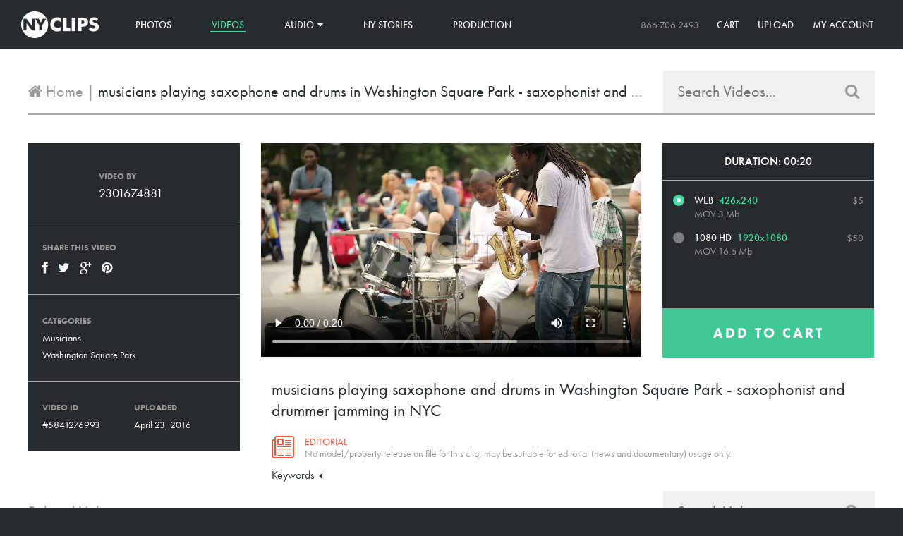

--- FILE ---
content_type: text/html; charset=utf-8
request_url: https://www.nyclips.com/products/musicians-playing-saxophone-and-drums-in-washington-square-park-saxophonist-and-drummer-jamming-in-nyc
body_size: 23311
content:
<!doctype html>
<!--[if lt IE 7]><html class="no-js lt-ie9 lt-ie8 lt-ie7" lang="en"> <![endif]-->
<!--[if IE 7]><html class="no-js lt-ie9 lt-ie8" lang="en"> <![endif]-->
<!--[if IE 8]><html class="no-js lt-ie9" lang="en"> <![endif]-->
<!--[if IE 9 ]><html class="ie9 no-js"> <![endif]-->
<!--[if (gt IE 9)|!(IE)]><!--> <html class="no-js"> <!--<![endif]-->
<head>
  <meta charset="utf-8" />
  <!--[if IE]><meta http-equiv='X-UA-Compatible' content='IE=edge,chrome=1' /><![endif]-->

  <title>
    musicians playing saxophone and drums in Washington Square Park - saxo &ndash; NY Clips
  </title>

  
  <meta name="description" content="drummer, saxophonist, sax, drums, saxophone, live, music, musicians, jamming, performance, performing, washington square park, summer" />
  

  <link rel="canonical" href="https://www.nyclips.com/products/musicians-playing-saxophone-and-drums-in-washington-square-park-saxophonist-and-drummer-jamming-in-nyc" />
  <link rel="shortcut icon" href="//www.nyclips.com/cdn/shop/t/2/assets/favicon.png?v=131669842848611360411445979720">

  <meta name="viewport" content="width=device-width, initial-scale=1" />

  
  <meta property="og:type" content="product" />
  <meta property="og:title" content="musicians playing saxophone and drums in Washington Square Park - saxophonist and drummer jamming in NYC" />
  
  <meta property="og:image" content="http://www.nyclips.com/cdn/shop/products/e39e674f7c81a69bcd47a62b5327d7e6_grande.jpeg?v=1461448193" />
  <meta property="og:image:secure_url" content="https://www.nyclips.com/cdn/shop/products/e39e674f7c81a69bcd47a62b5327d7e6_grande.jpeg?v=1461448193" />
  
  <meta property="og:price:amount" content="5.00" />
  <meta property="og:price:currency" content="USD" />



  
    <meta property="og:description" content="musicians playing saxophone and drums in Washington Square Park - saxophonist and drummer jamming in NYC" />
  

<meta property="og:url" content="https://www.nyclips.com/products/musicians-playing-saxophone-and-drums-in-washington-square-park-saxophonist-and-drummer-jamming-in-nyc" />
<meta property="og:site_name" content="NY Clips" />

  
 

  <meta name="twitter:card" content="product" />
  <meta name="twitter:title" content="musicians playing saxophone and drums in Washington Square Park - saxophonist and drummer jamming in NYC" />
  <meta name="twitter:description" content="drummer, saxophonist, sax, drums, saxophone, live, music, musicians, jamming, performance, performing, washington square park, summer" />
  <meta name="twitter:image" content="http://www.nyclips.com/cdn/shop/products/e39e674f7c81a69bcd47a62b5327d7e6_large.jpeg?v=1461448193" />
  <meta name="twitter:label1" content="Price" />
  <meta name="twitter:data1" content="From $5.00 USD" />
  
  <meta name="twitter:label2" content="Brand" />
  <meta name="twitter:data2" content="2301674881" />
  


  <script>window.performance && window.performance.mark && window.performance.mark('shopify.content_for_header.start');</script><meta id="shopify-digital-wallet" name="shopify-digital-wallet" content="/7675513/digital_wallets/dialog">
<meta name="shopify-checkout-api-token" content="a0f3617bdacb1d38f4a5988cdebe8069">
<meta id="in-context-paypal-metadata" data-shop-id="7675513" data-venmo-supported="false" data-environment="production" data-locale="en_US" data-paypal-v4="true" data-currency="USD">
<link rel="alternate" type="application/json+oembed" href="https://www.nyclips.com/products/musicians-playing-saxophone-and-drums-in-washington-square-park-saxophonist-and-drummer-jamming-in-nyc.oembed">
<script async="async" src="/checkouts/internal/preloads.js?locale=en-US"></script>
<link rel="preconnect" href="https://shop.app" crossorigin="anonymous">
<script async="async" src="https://shop.app/checkouts/internal/preloads.js?locale=en-US&shop_id=7675513" crossorigin="anonymous"></script>
<script id="shopify-features" type="application/json">{"accessToken":"a0f3617bdacb1d38f4a5988cdebe8069","betas":["rich-media-storefront-analytics"],"domain":"www.nyclips.com","predictiveSearch":true,"shopId":7675513,"locale":"en"}</script>
<script>var Shopify = Shopify || {};
Shopify.shop = "nyclips-2.myshopify.com";
Shopify.locale = "en";
Shopify.currency = {"active":"USD","rate":"1.0"};
Shopify.country = "US";
Shopify.theme = {"name":"NY Clips","id":9868981,"schema_name":null,"schema_version":null,"theme_store_id":null,"role":"main"};
Shopify.theme.handle = "null";
Shopify.theme.style = {"id":null,"handle":null};
Shopify.cdnHost = "www.nyclips.com/cdn";
Shopify.routes = Shopify.routes || {};
Shopify.routes.root = "/";</script>
<script type="module">!function(o){(o.Shopify=o.Shopify||{}).modules=!0}(window);</script>
<script>!function(o){function n(){var o=[];function n(){o.push(Array.prototype.slice.apply(arguments))}return n.q=o,n}var t=o.Shopify=o.Shopify||{};t.loadFeatures=n(),t.autoloadFeatures=n()}(window);</script>
<script>
  window.ShopifyPay = window.ShopifyPay || {};
  window.ShopifyPay.apiHost = "shop.app\/pay";
  window.ShopifyPay.redirectState = null;
</script>
<script id="shop-js-analytics" type="application/json">{"pageType":"product"}</script>
<script defer="defer" async type="module" src="//www.nyclips.com/cdn/shopifycloud/shop-js/modules/v2/client.init-shop-cart-sync_WVOgQShq.en.esm.js"></script>
<script defer="defer" async type="module" src="//www.nyclips.com/cdn/shopifycloud/shop-js/modules/v2/chunk.common_C_13GLB1.esm.js"></script>
<script defer="defer" async type="module" src="//www.nyclips.com/cdn/shopifycloud/shop-js/modules/v2/chunk.modal_CLfMGd0m.esm.js"></script>
<script type="module">
  await import("//www.nyclips.com/cdn/shopifycloud/shop-js/modules/v2/client.init-shop-cart-sync_WVOgQShq.en.esm.js");
await import("//www.nyclips.com/cdn/shopifycloud/shop-js/modules/v2/chunk.common_C_13GLB1.esm.js");
await import("//www.nyclips.com/cdn/shopifycloud/shop-js/modules/v2/chunk.modal_CLfMGd0m.esm.js");

  window.Shopify.SignInWithShop?.initShopCartSync?.({"fedCMEnabled":true,"windoidEnabled":true});

</script>
<script>
  window.Shopify = window.Shopify || {};
  if (!window.Shopify.featureAssets) window.Shopify.featureAssets = {};
  window.Shopify.featureAssets['shop-js'] = {"shop-cart-sync":["modules/v2/client.shop-cart-sync_DuR37GeY.en.esm.js","modules/v2/chunk.common_C_13GLB1.esm.js","modules/v2/chunk.modal_CLfMGd0m.esm.js"],"init-fed-cm":["modules/v2/client.init-fed-cm_BucUoe6W.en.esm.js","modules/v2/chunk.common_C_13GLB1.esm.js","modules/v2/chunk.modal_CLfMGd0m.esm.js"],"shop-toast-manager":["modules/v2/client.shop-toast-manager_B0JfrpKj.en.esm.js","modules/v2/chunk.common_C_13GLB1.esm.js","modules/v2/chunk.modal_CLfMGd0m.esm.js"],"init-shop-cart-sync":["modules/v2/client.init-shop-cart-sync_WVOgQShq.en.esm.js","modules/v2/chunk.common_C_13GLB1.esm.js","modules/v2/chunk.modal_CLfMGd0m.esm.js"],"shop-button":["modules/v2/client.shop-button_B_U3bv27.en.esm.js","modules/v2/chunk.common_C_13GLB1.esm.js","modules/v2/chunk.modal_CLfMGd0m.esm.js"],"init-windoid":["modules/v2/client.init-windoid_DuP9q_di.en.esm.js","modules/v2/chunk.common_C_13GLB1.esm.js","modules/v2/chunk.modal_CLfMGd0m.esm.js"],"shop-cash-offers":["modules/v2/client.shop-cash-offers_BmULhtno.en.esm.js","modules/v2/chunk.common_C_13GLB1.esm.js","modules/v2/chunk.modal_CLfMGd0m.esm.js"],"pay-button":["modules/v2/client.pay-button_CrPSEbOK.en.esm.js","modules/v2/chunk.common_C_13GLB1.esm.js","modules/v2/chunk.modal_CLfMGd0m.esm.js"],"init-customer-accounts":["modules/v2/client.init-customer-accounts_jNk9cPYQ.en.esm.js","modules/v2/client.shop-login-button_DJ5ldayH.en.esm.js","modules/v2/chunk.common_C_13GLB1.esm.js","modules/v2/chunk.modal_CLfMGd0m.esm.js"],"avatar":["modules/v2/client.avatar_BTnouDA3.en.esm.js"],"checkout-modal":["modules/v2/client.checkout-modal_pBPyh9w8.en.esm.js","modules/v2/chunk.common_C_13GLB1.esm.js","modules/v2/chunk.modal_CLfMGd0m.esm.js"],"init-shop-for-new-customer-accounts":["modules/v2/client.init-shop-for-new-customer-accounts_BUoCy7a5.en.esm.js","modules/v2/client.shop-login-button_DJ5ldayH.en.esm.js","modules/v2/chunk.common_C_13GLB1.esm.js","modules/v2/chunk.modal_CLfMGd0m.esm.js"],"init-customer-accounts-sign-up":["modules/v2/client.init-customer-accounts-sign-up_CnczCz9H.en.esm.js","modules/v2/client.shop-login-button_DJ5ldayH.en.esm.js","modules/v2/chunk.common_C_13GLB1.esm.js","modules/v2/chunk.modal_CLfMGd0m.esm.js"],"init-shop-email-lookup-coordinator":["modules/v2/client.init-shop-email-lookup-coordinator_CzjY5t9o.en.esm.js","modules/v2/chunk.common_C_13GLB1.esm.js","modules/v2/chunk.modal_CLfMGd0m.esm.js"],"shop-follow-button":["modules/v2/client.shop-follow-button_CsYC63q7.en.esm.js","modules/v2/chunk.common_C_13GLB1.esm.js","modules/v2/chunk.modal_CLfMGd0m.esm.js"],"shop-login-button":["modules/v2/client.shop-login-button_DJ5ldayH.en.esm.js","modules/v2/chunk.common_C_13GLB1.esm.js","modules/v2/chunk.modal_CLfMGd0m.esm.js"],"shop-login":["modules/v2/client.shop-login_B9ccPdmx.en.esm.js","modules/v2/chunk.common_C_13GLB1.esm.js","modules/v2/chunk.modal_CLfMGd0m.esm.js"],"lead-capture":["modules/v2/client.lead-capture_D0K_KgYb.en.esm.js","modules/v2/chunk.common_C_13GLB1.esm.js","modules/v2/chunk.modal_CLfMGd0m.esm.js"],"payment-terms":["modules/v2/client.payment-terms_BWmiNN46.en.esm.js","modules/v2/chunk.common_C_13GLB1.esm.js","modules/v2/chunk.modal_CLfMGd0m.esm.js"]};
</script>
<script id="__st">var __st={"a":7675513,"offset":-18000,"reqid":"684ee2df-bfc6-4746-854d-e01f9acb9b5d-1769644336","pageurl":"www.nyclips.com\/products\/musicians-playing-saxophone-and-drums-in-washington-square-park-saxophonist-and-drummer-jamming-in-nyc","u":"af684aafde8d","p":"product","rtyp":"product","rid":5841276993};</script>
<script>window.ShopifyPaypalV4VisibilityTracking = true;</script>
<script id="captcha-bootstrap">!function(){'use strict';const t='contact',e='account',n='new_comment',o=[[t,t],['blogs',n],['comments',n],[t,'customer']],c=[[e,'customer_login'],[e,'guest_login'],[e,'recover_customer_password'],[e,'create_customer']],r=t=>t.map((([t,e])=>`form[action*='/${t}']:not([data-nocaptcha='true']) input[name='form_type'][value='${e}']`)).join(','),a=t=>()=>t?[...document.querySelectorAll(t)].map((t=>t.form)):[];function s(){const t=[...o],e=r(t);return a(e)}const i='password',u='form_key',d=['recaptcha-v3-token','g-recaptcha-response','h-captcha-response',i],f=()=>{try{return window.sessionStorage}catch{return}},m='__shopify_v',_=t=>t.elements[u];function p(t,e,n=!1){try{const o=window.sessionStorage,c=JSON.parse(o.getItem(e)),{data:r}=function(t){const{data:e,action:n}=t;return t[m]||n?{data:e,action:n}:{data:t,action:n}}(c);for(const[e,n]of Object.entries(r))t.elements[e]&&(t.elements[e].value=n);n&&o.removeItem(e)}catch(o){console.error('form repopulation failed',{error:o})}}const l='form_type',E='cptcha';function T(t){t.dataset[E]=!0}const w=window,h=w.document,L='Shopify',v='ce_forms',y='captcha';let A=!1;((t,e)=>{const n=(g='f06e6c50-85a8-45c8-87d0-21a2b65856fe',I='https://cdn.shopify.com/shopifycloud/storefront-forms-hcaptcha/ce_storefront_forms_captcha_hcaptcha.v1.5.2.iife.js',D={infoText:'Protected by hCaptcha',privacyText:'Privacy',termsText:'Terms'},(t,e,n)=>{const o=w[L][v],c=o.bindForm;if(c)return c(t,g,e,D).then(n);var r;o.q.push([[t,g,e,D],n]),r=I,A||(h.body.append(Object.assign(h.createElement('script'),{id:'captcha-provider',async:!0,src:r})),A=!0)});var g,I,D;w[L]=w[L]||{},w[L][v]=w[L][v]||{},w[L][v].q=[],w[L][y]=w[L][y]||{},w[L][y].protect=function(t,e){n(t,void 0,e),T(t)},Object.freeze(w[L][y]),function(t,e,n,w,h,L){const[v,y,A,g]=function(t,e,n){const i=e?o:[],u=t?c:[],d=[...i,...u],f=r(d),m=r(i),_=r(d.filter((([t,e])=>n.includes(e))));return[a(f),a(m),a(_),s()]}(w,h,L),I=t=>{const e=t.target;return e instanceof HTMLFormElement?e:e&&e.form},D=t=>v().includes(t);t.addEventListener('submit',(t=>{const e=I(t);if(!e)return;const n=D(e)&&!e.dataset.hcaptchaBound&&!e.dataset.recaptchaBound,o=_(e),c=g().includes(e)&&(!o||!o.value);(n||c)&&t.preventDefault(),c&&!n&&(function(t){try{if(!f())return;!function(t){const e=f();if(!e)return;const n=_(t);if(!n)return;const o=n.value;o&&e.removeItem(o)}(t);const e=Array.from(Array(32),(()=>Math.random().toString(36)[2])).join('');!function(t,e){_(t)||t.append(Object.assign(document.createElement('input'),{type:'hidden',name:u})),t.elements[u].value=e}(t,e),function(t,e){const n=f();if(!n)return;const o=[...t.querySelectorAll(`input[type='${i}']`)].map((({name:t})=>t)),c=[...d,...o],r={};for(const[a,s]of new FormData(t).entries())c.includes(a)||(r[a]=s);n.setItem(e,JSON.stringify({[m]:1,action:t.action,data:r}))}(t,e)}catch(e){console.error('failed to persist form',e)}}(e),e.submit())}));const S=(t,e)=>{t&&!t.dataset[E]&&(n(t,e.some((e=>e===t))),T(t))};for(const o of['focusin','change'])t.addEventListener(o,(t=>{const e=I(t);D(e)&&S(e,y())}));const B=e.get('form_key'),M=e.get(l),P=B&&M;t.addEventListener('DOMContentLoaded',(()=>{const t=y();if(P)for(const e of t)e.elements[l].value===M&&p(e,B);[...new Set([...A(),...v().filter((t=>'true'===t.dataset.shopifyCaptcha))])].forEach((e=>S(e,t)))}))}(h,new URLSearchParams(w.location.search),n,t,e,['guest_login'])})(!0,!0)}();</script>
<script integrity="sha256-4kQ18oKyAcykRKYeNunJcIwy7WH5gtpwJnB7kiuLZ1E=" data-source-attribution="shopify.loadfeatures" defer="defer" src="//www.nyclips.com/cdn/shopifycloud/storefront/assets/storefront/load_feature-a0a9edcb.js" crossorigin="anonymous"></script>
<script crossorigin="anonymous" defer="defer" src="//www.nyclips.com/cdn/shopifycloud/storefront/assets/shopify_pay/storefront-65b4c6d7.js?v=20250812"></script>
<script data-source-attribution="shopify.dynamic_checkout.dynamic.init">var Shopify=Shopify||{};Shopify.PaymentButton=Shopify.PaymentButton||{isStorefrontPortableWallets:!0,init:function(){window.Shopify.PaymentButton.init=function(){};var t=document.createElement("script");t.src="https://www.nyclips.com/cdn/shopifycloud/portable-wallets/latest/portable-wallets.en.js",t.type="module",document.head.appendChild(t)}};
</script>
<script data-source-attribution="shopify.dynamic_checkout.buyer_consent">
  function portableWalletsHideBuyerConsent(e){var t=document.getElementById("shopify-buyer-consent"),n=document.getElementById("shopify-subscription-policy-button");t&&n&&(t.classList.add("hidden"),t.setAttribute("aria-hidden","true"),n.removeEventListener("click",e))}function portableWalletsShowBuyerConsent(e){var t=document.getElementById("shopify-buyer-consent"),n=document.getElementById("shopify-subscription-policy-button");t&&n&&(t.classList.remove("hidden"),t.removeAttribute("aria-hidden"),n.addEventListener("click",e))}window.Shopify?.PaymentButton&&(window.Shopify.PaymentButton.hideBuyerConsent=portableWalletsHideBuyerConsent,window.Shopify.PaymentButton.showBuyerConsent=portableWalletsShowBuyerConsent);
</script>
<script data-source-attribution="shopify.dynamic_checkout.cart.bootstrap">document.addEventListener("DOMContentLoaded",(function(){function t(){return document.querySelector("shopify-accelerated-checkout-cart, shopify-accelerated-checkout")}if(t())Shopify.PaymentButton.init();else{new MutationObserver((function(e,n){t()&&(Shopify.PaymentButton.init(),n.disconnect())})).observe(document.body,{childList:!0,subtree:!0})}}));
</script>
<link id="shopify-accelerated-checkout-styles" rel="stylesheet" media="screen" href="https://www.nyclips.com/cdn/shopifycloud/portable-wallets/latest/accelerated-checkout-backwards-compat.css" crossorigin="anonymous">
<style id="shopify-accelerated-checkout-cart">
        #shopify-buyer-consent {
  margin-top: 1em;
  display: inline-block;
  width: 100%;
}

#shopify-buyer-consent.hidden {
  display: none;
}

#shopify-subscription-policy-button {
  background: none;
  border: none;
  padding: 0;
  text-decoration: underline;
  font-size: inherit;
  cursor: pointer;
}

#shopify-subscription-policy-button::before {
  box-shadow: none;
}

      </style>

<script>window.performance && window.performance.mark && window.performance.mark('shopify.content_for_header.end');</script>

  <link href="//www.nyclips.com/cdn/shop/t/2/assets/style.css?v=150007863004421357921640107375" rel="stylesheet" type="text/css" media="all" />
  <link href="//www.nyclips.com/cdn/shop/t/2/assets/font-awesome.css?v=74389300158242779411739810593" rel="stylesheet" type="text/css" media="all" />
  <link href="//www.nyclips.com/cdn/shop/t/2/assets/selectize.css?v=109279761580354484651424965904" rel="stylesheet" type="text/css" media="all" />
  <link href="//cdnjs.cloudflare.com/ajax/libs/font-awesome/4.0.3/css/font-awesome.css" rel="stylesheet" type="text/css" media="all" />

  

  <!--[if lt IE 9]>
  <script src="//html5shiv.googlecode.com/svn/trunk/html5.js" type="text/javascript"></script>
  <![endif]-->

  <script src="//www.nyclips.com/cdn/shopifycloud/storefront/assets/themes_support/shopify_common-5f594365.js" type="text/javascript"></script>
  

  <!-- Additional Shopify helpers that will likely be added to the global shopify_common.js some day soon. -->
  <script src="//www.nyclips.com/cdn/shop/t/2/assets/shopify_common.js?v=14298614452551288571423523788" type="text/javascript"></script>
  <script src="//www.nyclips.com/cdn/shopifycloud/storefront/assets/themes_support/option_selection-b017cd28.js" type="text/javascript"></script>

  <script src="//ajax.googleapis.com/ajax/libs/jquery/1.11.0/jquery.min.js" type="text/javascript"></script>
  <script src="//www.nyclips.com/cdn/shop/t/2/assets/imagesloaded.pkgd.min.js?v=58209854333173575541424211741" type="text/javascript"></script>
  <script src="//www.nyclips.com/cdn/shop/t/2/assets/masonry.pkgd.min.js?v=154843417038825806921458685182" type="text/javascript"></script>
  <script src="//www.nyclips.com/cdn/shop/t/2/assets/jquery.unveil.js?v=58026807478570240851458685479" type="text/javascript"></script>
  <script src="//www.nyclips.com/cdn/shop/t/2/assets/jquery.zoom.min.js?v=175887281284956654911424914104" type="text/javascript"></script>
  <script src="//www.nyclips.com/cdn/shop/t/2/assets/selectize.min.js?v=99890610147121448051424965380" type="text/javascript"></script>


  <script>jQuery('html').removeClass('no-js').addClass('js');</script>

  
  <script src="//use.typekit.net/vkx1chk.js"></script>
  <script>try{Typekit.load();}catch(e){}</script>
  
<link href="https://monorail-edge.shopifysvc.com" rel="dns-prefetch">
<script>(function(){if ("sendBeacon" in navigator && "performance" in window) {try {var session_token_from_headers = performance.getEntriesByType('navigation')[0].serverTiming.find(x => x.name == '_s').description;} catch {var session_token_from_headers = undefined;}var session_cookie_matches = document.cookie.match(/_shopify_s=([^;]*)/);var session_token_from_cookie = session_cookie_matches && session_cookie_matches.length === 2 ? session_cookie_matches[1] : "";var session_token = session_token_from_headers || session_token_from_cookie || "";function handle_abandonment_event(e) {var entries = performance.getEntries().filter(function(entry) {return /monorail-edge.shopifysvc.com/.test(entry.name);});if (!window.abandonment_tracked && entries.length === 0) {window.abandonment_tracked = true;var currentMs = Date.now();var navigation_start = performance.timing.navigationStart;var payload = {shop_id: 7675513,url: window.location.href,navigation_start,duration: currentMs - navigation_start,session_token,page_type: "product"};window.navigator.sendBeacon("https://monorail-edge.shopifysvc.com/v1/produce", JSON.stringify({schema_id: "online_store_buyer_site_abandonment/1.1",payload: payload,metadata: {event_created_at_ms: currentMs,event_sent_at_ms: currentMs}}));}}window.addEventListener('pagehide', handle_abandonment_event);}}());</script>
<script id="web-pixels-manager-setup">(function e(e,d,r,n,o){if(void 0===o&&(o={}),!Boolean(null===(a=null===(i=window.Shopify)||void 0===i?void 0:i.analytics)||void 0===a?void 0:a.replayQueue)){var i,a;window.Shopify=window.Shopify||{};var t=window.Shopify;t.analytics=t.analytics||{};var s=t.analytics;s.replayQueue=[],s.publish=function(e,d,r){return s.replayQueue.push([e,d,r]),!0};try{self.performance.mark("wpm:start")}catch(e){}var l=function(){var e={modern:/Edge?\/(1{2}[4-9]|1[2-9]\d|[2-9]\d{2}|\d{4,})\.\d+(\.\d+|)|Firefox\/(1{2}[4-9]|1[2-9]\d|[2-9]\d{2}|\d{4,})\.\d+(\.\d+|)|Chrom(ium|e)\/(9{2}|\d{3,})\.\d+(\.\d+|)|(Maci|X1{2}).+ Version\/(15\.\d+|(1[6-9]|[2-9]\d|\d{3,})\.\d+)([,.]\d+|)( \(\w+\)|)( Mobile\/\w+|) Safari\/|Chrome.+OPR\/(9{2}|\d{3,})\.\d+\.\d+|(CPU[ +]OS|iPhone[ +]OS|CPU[ +]iPhone|CPU IPhone OS|CPU iPad OS)[ +]+(15[._]\d+|(1[6-9]|[2-9]\d|\d{3,})[._]\d+)([._]\d+|)|Android:?[ /-](13[3-9]|1[4-9]\d|[2-9]\d{2}|\d{4,})(\.\d+|)(\.\d+|)|Android.+Firefox\/(13[5-9]|1[4-9]\d|[2-9]\d{2}|\d{4,})\.\d+(\.\d+|)|Android.+Chrom(ium|e)\/(13[3-9]|1[4-9]\d|[2-9]\d{2}|\d{4,})\.\d+(\.\d+|)|SamsungBrowser\/([2-9]\d|\d{3,})\.\d+/,legacy:/Edge?\/(1[6-9]|[2-9]\d|\d{3,})\.\d+(\.\d+|)|Firefox\/(5[4-9]|[6-9]\d|\d{3,})\.\d+(\.\d+|)|Chrom(ium|e)\/(5[1-9]|[6-9]\d|\d{3,})\.\d+(\.\d+|)([\d.]+$|.*Safari\/(?![\d.]+ Edge\/[\d.]+$))|(Maci|X1{2}).+ Version\/(10\.\d+|(1[1-9]|[2-9]\d|\d{3,})\.\d+)([,.]\d+|)( \(\w+\)|)( Mobile\/\w+|) Safari\/|Chrome.+OPR\/(3[89]|[4-9]\d|\d{3,})\.\d+\.\d+|(CPU[ +]OS|iPhone[ +]OS|CPU[ +]iPhone|CPU IPhone OS|CPU iPad OS)[ +]+(10[._]\d+|(1[1-9]|[2-9]\d|\d{3,})[._]\d+)([._]\d+|)|Android:?[ /-](13[3-9]|1[4-9]\d|[2-9]\d{2}|\d{4,})(\.\d+|)(\.\d+|)|Mobile Safari.+OPR\/([89]\d|\d{3,})\.\d+\.\d+|Android.+Firefox\/(13[5-9]|1[4-9]\d|[2-9]\d{2}|\d{4,})\.\d+(\.\d+|)|Android.+Chrom(ium|e)\/(13[3-9]|1[4-9]\d|[2-9]\d{2}|\d{4,})\.\d+(\.\d+|)|Android.+(UC? ?Browser|UCWEB|U3)[ /]?(15\.([5-9]|\d{2,})|(1[6-9]|[2-9]\d|\d{3,})\.\d+)\.\d+|SamsungBrowser\/(5\.\d+|([6-9]|\d{2,})\.\d+)|Android.+MQ{2}Browser\/(14(\.(9|\d{2,})|)|(1[5-9]|[2-9]\d|\d{3,})(\.\d+|))(\.\d+|)|K[Aa][Ii]OS\/(3\.\d+|([4-9]|\d{2,})\.\d+)(\.\d+|)/},d=e.modern,r=e.legacy,n=navigator.userAgent;return n.match(d)?"modern":n.match(r)?"legacy":"unknown"}(),u="modern"===l?"modern":"legacy",c=(null!=n?n:{modern:"",legacy:""})[u],f=function(e){return[e.baseUrl,"/wpm","/b",e.hashVersion,"modern"===e.buildTarget?"m":"l",".js"].join("")}({baseUrl:d,hashVersion:r,buildTarget:u}),m=function(e){var d=e.version,r=e.bundleTarget,n=e.surface,o=e.pageUrl,i=e.monorailEndpoint;return{emit:function(e){var a=e.status,t=e.errorMsg,s=(new Date).getTime(),l=JSON.stringify({metadata:{event_sent_at_ms:s},events:[{schema_id:"web_pixels_manager_load/3.1",payload:{version:d,bundle_target:r,page_url:o,status:a,surface:n,error_msg:t},metadata:{event_created_at_ms:s}}]});if(!i)return console&&console.warn&&console.warn("[Web Pixels Manager] No Monorail endpoint provided, skipping logging."),!1;try{return self.navigator.sendBeacon.bind(self.navigator)(i,l)}catch(e){}var u=new XMLHttpRequest;try{return u.open("POST",i,!0),u.setRequestHeader("Content-Type","text/plain"),u.send(l),!0}catch(e){return console&&console.warn&&console.warn("[Web Pixels Manager] Got an unhandled error while logging to Monorail."),!1}}}}({version:r,bundleTarget:l,surface:e.surface,pageUrl:self.location.href,monorailEndpoint:e.monorailEndpoint});try{o.browserTarget=l,function(e){var d=e.src,r=e.async,n=void 0===r||r,o=e.onload,i=e.onerror,a=e.sri,t=e.scriptDataAttributes,s=void 0===t?{}:t,l=document.createElement("script"),u=document.querySelector("head"),c=document.querySelector("body");if(l.async=n,l.src=d,a&&(l.integrity=a,l.crossOrigin="anonymous"),s)for(var f in s)if(Object.prototype.hasOwnProperty.call(s,f))try{l.dataset[f]=s[f]}catch(e){}if(o&&l.addEventListener("load",o),i&&l.addEventListener("error",i),u)u.appendChild(l);else{if(!c)throw new Error("Did not find a head or body element to append the script");c.appendChild(l)}}({src:f,async:!0,onload:function(){if(!function(){var e,d;return Boolean(null===(d=null===(e=window.Shopify)||void 0===e?void 0:e.analytics)||void 0===d?void 0:d.initialized)}()){var d=window.webPixelsManager.init(e)||void 0;if(d){var r=window.Shopify.analytics;r.replayQueue.forEach((function(e){var r=e[0],n=e[1],o=e[2];d.publishCustomEvent(r,n,o)})),r.replayQueue=[],r.publish=d.publishCustomEvent,r.visitor=d.visitor,r.initialized=!0}}},onerror:function(){return m.emit({status:"failed",errorMsg:"".concat(f," has failed to load")})},sri:function(e){var d=/^sha384-[A-Za-z0-9+/=]+$/;return"string"==typeof e&&d.test(e)}(c)?c:"",scriptDataAttributes:o}),m.emit({status:"loading"})}catch(e){m.emit({status:"failed",errorMsg:(null==e?void 0:e.message)||"Unknown error"})}}})({shopId: 7675513,storefrontBaseUrl: "https://www.nyclips.com",extensionsBaseUrl: "https://extensions.shopifycdn.com/cdn/shopifycloud/web-pixels-manager",monorailEndpoint: "https://monorail-edge.shopifysvc.com/unstable/produce_batch",surface: "storefront-renderer",enabledBetaFlags: ["2dca8a86"],webPixelsConfigList: [{"id":"76316893","eventPayloadVersion":"v1","runtimeContext":"LAX","scriptVersion":"1","type":"CUSTOM","privacyPurposes":["ANALYTICS"],"name":"Google Analytics tag (migrated)"},{"id":"shopify-app-pixel","configuration":"{}","eventPayloadVersion":"v1","runtimeContext":"STRICT","scriptVersion":"0450","apiClientId":"shopify-pixel","type":"APP","privacyPurposes":["ANALYTICS","MARKETING"]},{"id":"shopify-custom-pixel","eventPayloadVersion":"v1","runtimeContext":"LAX","scriptVersion":"0450","apiClientId":"shopify-pixel","type":"CUSTOM","privacyPurposes":["ANALYTICS","MARKETING"]}],isMerchantRequest: false,initData: {"shop":{"name":"NY Clips","paymentSettings":{"currencyCode":"USD"},"myshopifyDomain":"nyclips-2.myshopify.com","countryCode":"US","storefrontUrl":"https:\/\/www.nyclips.com"},"customer":null,"cart":null,"checkout":null,"productVariants":[{"price":{"amount":5.0,"currencyCode":"USD"},"product":{"title":"musicians playing saxophone and drums in Washington Square Park - saxophonist and drummer jamming in NYC","vendor":"2301674881","id":"5841276993","untranslatedTitle":"musicians playing saxophone and drums in Washington Square Park - saxophonist and drummer jamming in NYC","url":"\/products\/musicians-playing-saxophone-and-drums-in-washington-square-park-saxophonist-and-drummer-jamming-in-nyc","type":"Video"},"id":"17858181313","image":{"src":"\/\/www.nyclips.com\/cdn\/shop\/products\/e39e674f7c81a69bcd47a62b5327d7e6.jpeg?v=1461448193"},"sku":"av-32432","title":"Web","untranslatedTitle":"Web"},{"price":{"amount":50.0,"currencyCode":"USD"},"product":{"title":"musicians playing saxophone and drums in Washington Square Park - saxophonist and drummer jamming in NYC","vendor":"2301674881","id":"5841276993","untranslatedTitle":"musicians playing saxophone and drums in Washington Square Park - saxophonist and drummer jamming in NYC","url":"\/products\/musicians-playing-saxophone-and-drums-in-washington-square-park-saxophonist-and-drummer-jamming-in-nyc","type":"Video"},"id":"17858181377","image":{"src":"\/\/www.nyclips.com\/cdn\/shop\/products\/e39e674f7c81a69bcd47a62b5327d7e6.jpeg?v=1461448193"},"sku":"av-32433","title":"1080 HD","untranslatedTitle":"1080 HD"}],"purchasingCompany":null},},"https://www.nyclips.com/cdn","1d2a099fw23dfb22ep557258f5m7a2edbae",{"modern":"","legacy":""},{"shopId":"7675513","storefrontBaseUrl":"https:\/\/www.nyclips.com","extensionBaseUrl":"https:\/\/extensions.shopifycdn.com\/cdn\/shopifycloud\/web-pixels-manager","surface":"storefront-renderer","enabledBetaFlags":"[\"2dca8a86\"]","isMerchantRequest":"false","hashVersion":"1d2a099fw23dfb22ep557258f5m7a2edbae","publish":"custom","events":"[[\"page_viewed\",{}],[\"product_viewed\",{\"productVariant\":{\"price\":{\"amount\":5.0,\"currencyCode\":\"USD\"},\"product\":{\"title\":\"musicians playing saxophone and drums in Washington Square Park - saxophonist and drummer jamming in NYC\",\"vendor\":\"2301674881\",\"id\":\"5841276993\",\"untranslatedTitle\":\"musicians playing saxophone and drums in Washington Square Park - saxophonist and drummer jamming in NYC\",\"url\":\"\/products\/musicians-playing-saxophone-and-drums-in-washington-square-park-saxophonist-and-drummer-jamming-in-nyc\",\"type\":\"Video\"},\"id\":\"17858181313\",\"image\":{\"src\":\"\/\/www.nyclips.com\/cdn\/shop\/products\/e39e674f7c81a69bcd47a62b5327d7e6.jpeg?v=1461448193\"},\"sku\":\"av-32432\",\"title\":\"Web\",\"untranslatedTitle\":\"Web\"}}]]"});</script><script>
  window.ShopifyAnalytics = window.ShopifyAnalytics || {};
  window.ShopifyAnalytics.meta = window.ShopifyAnalytics.meta || {};
  window.ShopifyAnalytics.meta.currency = 'USD';
  var meta = {"product":{"id":5841276993,"gid":"gid:\/\/shopify\/Product\/5841276993","vendor":"2301674881","type":"Video","handle":"musicians-playing-saxophone-and-drums-in-washington-square-park-saxophonist-and-drummer-jamming-in-nyc","variants":[{"id":17858181313,"price":500,"name":"musicians playing saxophone and drums in Washington Square Park - saxophonist and drummer jamming in NYC - Web","public_title":"Web","sku":"av-32432"},{"id":17858181377,"price":5000,"name":"musicians playing saxophone and drums in Washington Square Park - saxophonist and drummer jamming in NYC - 1080 HD","public_title":"1080 HD","sku":"av-32433"}],"remote":false},"page":{"pageType":"product","resourceType":"product","resourceId":5841276993,"requestId":"684ee2df-bfc6-4746-854d-e01f9acb9b5d-1769644336"}};
  for (var attr in meta) {
    window.ShopifyAnalytics.meta[attr] = meta[attr];
  }
</script>
<script class="analytics">
  (function () {
    var customDocumentWrite = function(content) {
      var jquery = null;

      if (window.jQuery) {
        jquery = window.jQuery;
      } else if (window.Checkout && window.Checkout.$) {
        jquery = window.Checkout.$;
      }

      if (jquery) {
        jquery('body').append(content);
      }
    };

    var hasLoggedConversion = function(token) {
      if (token) {
        return document.cookie.indexOf('loggedConversion=' + token) !== -1;
      }
      return false;
    }

    var setCookieIfConversion = function(token) {
      if (token) {
        var twoMonthsFromNow = new Date(Date.now());
        twoMonthsFromNow.setMonth(twoMonthsFromNow.getMonth() + 2);

        document.cookie = 'loggedConversion=' + token + '; expires=' + twoMonthsFromNow;
      }
    }

    var trekkie = window.ShopifyAnalytics.lib = window.trekkie = window.trekkie || [];
    if (trekkie.integrations) {
      return;
    }
    trekkie.methods = [
      'identify',
      'page',
      'ready',
      'track',
      'trackForm',
      'trackLink'
    ];
    trekkie.factory = function(method) {
      return function() {
        var args = Array.prototype.slice.call(arguments);
        args.unshift(method);
        trekkie.push(args);
        return trekkie;
      };
    };
    for (var i = 0; i < trekkie.methods.length; i++) {
      var key = trekkie.methods[i];
      trekkie[key] = trekkie.factory(key);
    }
    trekkie.load = function(config) {
      trekkie.config = config || {};
      trekkie.config.initialDocumentCookie = document.cookie;
      var first = document.getElementsByTagName('script')[0];
      var script = document.createElement('script');
      script.type = 'text/javascript';
      script.onerror = function(e) {
        var scriptFallback = document.createElement('script');
        scriptFallback.type = 'text/javascript';
        scriptFallback.onerror = function(error) {
                var Monorail = {
      produce: function produce(monorailDomain, schemaId, payload) {
        var currentMs = new Date().getTime();
        var event = {
          schema_id: schemaId,
          payload: payload,
          metadata: {
            event_created_at_ms: currentMs,
            event_sent_at_ms: currentMs
          }
        };
        return Monorail.sendRequest("https://" + monorailDomain + "/v1/produce", JSON.stringify(event));
      },
      sendRequest: function sendRequest(endpointUrl, payload) {
        // Try the sendBeacon API
        if (window && window.navigator && typeof window.navigator.sendBeacon === 'function' && typeof window.Blob === 'function' && !Monorail.isIos12()) {
          var blobData = new window.Blob([payload], {
            type: 'text/plain'
          });

          if (window.navigator.sendBeacon(endpointUrl, blobData)) {
            return true;
          } // sendBeacon was not successful

        } // XHR beacon

        var xhr = new XMLHttpRequest();

        try {
          xhr.open('POST', endpointUrl);
          xhr.setRequestHeader('Content-Type', 'text/plain');
          xhr.send(payload);
        } catch (e) {
          console.log(e);
        }

        return false;
      },
      isIos12: function isIos12() {
        return window.navigator.userAgent.lastIndexOf('iPhone; CPU iPhone OS 12_') !== -1 || window.navigator.userAgent.lastIndexOf('iPad; CPU OS 12_') !== -1;
      }
    };
    Monorail.produce('monorail-edge.shopifysvc.com',
      'trekkie_storefront_load_errors/1.1',
      {shop_id: 7675513,
      theme_id: 9868981,
      app_name: "storefront",
      context_url: window.location.href,
      source_url: "//www.nyclips.com/cdn/s/trekkie.storefront.a804e9514e4efded663580eddd6991fcc12b5451.min.js"});

        };
        scriptFallback.async = true;
        scriptFallback.src = '//www.nyclips.com/cdn/s/trekkie.storefront.a804e9514e4efded663580eddd6991fcc12b5451.min.js';
        first.parentNode.insertBefore(scriptFallback, first);
      };
      script.async = true;
      script.src = '//www.nyclips.com/cdn/s/trekkie.storefront.a804e9514e4efded663580eddd6991fcc12b5451.min.js';
      first.parentNode.insertBefore(script, first);
    };
    trekkie.load(
      {"Trekkie":{"appName":"storefront","development":false,"defaultAttributes":{"shopId":7675513,"isMerchantRequest":null,"themeId":9868981,"themeCityHash":"5077884028608047757","contentLanguage":"en","currency":"USD","eventMetadataId":"b7120f9f-97c9-4577-8a58-03dbbe866a96"},"isServerSideCookieWritingEnabled":true,"monorailRegion":"shop_domain","enabledBetaFlags":["65f19447","b5387b81"]},"Session Attribution":{},"S2S":{"facebookCapiEnabled":false,"source":"trekkie-storefront-renderer","apiClientId":580111}}
    );

    var loaded = false;
    trekkie.ready(function() {
      if (loaded) return;
      loaded = true;

      window.ShopifyAnalytics.lib = window.trekkie;

      var originalDocumentWrite = document.write;
      document.write = customDocumentWrite;
      try { window.ShopifyAnalytics.merchantGoogleAnalytics.call(this); } catch(error) {};
      document.write = originalDocumentWrite;

      window.ShopifyAnalytics.lib.page(null,{"pageType":"product","resourceType":"product","resourceId":5841276993,"requestId":"684ee2df-bfc6-4746-854d-e01f9acb9b5d-1769644336","shopifyEmitted":true});

      var match = window.location.pathname.match(/checkouts\/(.+)\/(thank_you|post_purchase)/)
      var token = match? match[1]: undefined;
      if (!hasLoggedConversion(token)) {
        setCookieIfConversion(token);
        window.ShopifyAnalytics.lib.track("Viewed Product",{"currency":"USD","variantId":17858181313,"productId":5841276993,"productGid":"gid:\/\/shopify\/Product\/5841276993","name":"musicians playing saxophone and drums in Washington Square Park - saxophonist and drummer jamming in NYC - Web","price":"5.00","sku":"av-32432","brand":"2301674881","variant":"Web","category":"Video","nonInteraction":true,"remote":false},undefined,undefined,{"shopifyEmitted":true});
      window.ShopifyAnalytics.lib.track("monorail:\/\/trekkie_storefront_viewed_product\/1.1",{"currency":"USD","variantId":17858181313,"productId":5841276993,"productGid":"gid:\/\/shopify\/Product\/5841276993","name":"musicians playing saxophone and drums in Washington Square Park - saxophonist and drummer jamming in NYC - Web","price":"5.00","sku":"av-32432","brand":"2301674881","variant":"Web","category":"Video","nonInteraction":true,"remote":false,"referer":"https:\/\/www.nyclips.com\/products\/musicians-playing-saxophone-and-drums-in-washington-square-park-saxophonist-and-drummer-jamming-in-nyc"});
      }
    });


        var eventsListenerScript = document.createElement('script');
        eventsListenerScript.async = true;
        eventsListenerScript.src = "//www.nyclips.com/cdn/shopifycloud/storefront/assets/shop_events_listener-3da45d37.js";
        document.getElementsByTagName('head')[0].appendChild(eventsListenerScript);

})();</script>
  <script>
  if (!window.ga || (window.ga && typeof window.ga !== 'function')) {
    window.ga = function ga() {
      (window.ga.q = window.ga.q || []).push(arguments);
      if (window.Shopify && window.Shopify.analytics && typeof window.Shopify.analytics.publish === 'function') {
        window.Shopify.analytics.publish("ga_stub_called", {}, {sendTo: "google_osp_migration"});
      }
      console.error("Shopify's Google Analytics stub called with:", Array.from(arguments), "\nSee https://help.shopify.com/manual/promoting-marketing/pixels/pixel-migration#google for more information.");
    };
    if (window.Shopify && window.Shopify.analytics && typeof window.Shopify.analytics.publish === 'function') {
      window.Shopify.analytics.publish("ga_stub_initialized", {}, {sendTo: "google_osp_migration"});
    }
  }
</script>
<script
  defer
  src="https://www.nyclips.com/cdn/shopifycloud/perf-kit/shopify-perf-kit-3.1.0.min.js"
  data-application="storefront-renderer"
  data-shop-id="7675513"
  data-render-region="gcp-us-east1"
  data-page-type="product"
  data-theme-instance-id="9868981"
  data-theme-name=""
  data-theme-version=""
  data-monorail-region="shop_domain"
  data-resource-timing-sampling-rate="10"
  data-shs="true"
  data-shs-beacon="true"
  data-shs-export-with-fetch="true"
  data-shs-logs-sample-rate="1"
  data-shs-beacon-endpoint="https://www.nyclips.com/api/collect"
></script>
</head>













































<body id="musicians-playing-saxophone-and-drums-in-washington-square-park-saxo" class="template-product" >
	<header id="header">
		<!--<div class="container">-->

			<div id="desktop-navigation">
				<a class="logo" href="/">
				
					<img src="//www.nyclips.com/cdn/shop/t/2/assets/logo.png?v=74820867243086485891424030822" alt="NY Clips" />
				
				</a>
				
				<nav class="main-nav">
				<ul>
					

					
					
					
					

					
					
					
					

					<li>
						<a class="" href="/collections/photos">Photos</a>
						
					</li>
					

					
					
					
					

					
					
					
					

					<li>
						<a class=" active" href="/collections/videos">Videos</a>
						
					</li>
					

					
					
					
					

					
					
					
					

					<li>
						<a class=" has-dropdown" href="/collections/audio">Audio</a>
						
						<div class="sub-nav-wrapper">
							<ul class="sub-nav">
								
								<li>
									<a class="" href="/collections/sound-effects">Sounds</a>
								</li>
								
								<li>
									<a class="" href="/collections/music-tracks">Beats</a>
								</li>
								
								<li>
									<a class="" href="/collections/songs-with-vocals">Songs</a>
								</li>
								
							</ul>
						</div>
						
					</li>
					

					
					
					
					

					
					
					
					

					<li>
						<a class="" href="/blogs/ny-stories">NY Stories</a>
						
					</li>
					

					
					
					
					

					
					
					
					

					<li>
						<a class="" href="https://www.nyclips-production.com/">Production</a>
						
					</li>
					
				</ul>
				</nav>
				<nav class="customer-nav">
				<ul>
					
					<li class="support-number">866.706.2493</li>
					
					<li class="hover">
						<a class="cart-link " href="/cart">
							Cart
							
						</a>

						<div class="cart-preview">
							<ul class="cart-preview-items">
								
								<li class="item centered"><strong>You cart is empty.</strong></li>
								
							</ul>
							<div class="cart-preview-buttons">
								<div class="cart-total">Total: $0</div>
								<a class="view-cart" href="/cart">View Cart</a>
							</div>
						</div>
					</li>
					
					<li>
            <a href="/account/login">Upload</a>
					</li>
					<li>
            <a href="/account/login">My Account</a>
					</li>
					
				</ul>
				</nav>
			</div>

			<div id="mobile-navigation">
				<button class="menu-button">
					<span class="lines"></span>
				</button>

				<nav class="cart-menu">
					<ul>
						<li class="hover">
							<a class="cart-link " href="/cart">
								Cart
								
							</a>
						</li>
					</ul>
				</nav>

				<a class="logo" href="/">
				
					<img src="//www.nyclips.com/cdn/shop/t/2/assets/logo.png?v=74820867243086485891424030822" alt="NY Clips" />
				
				</a>



				<nav class="mobile-menu">
					<ul>
						

						
						
						
						

						<li>
							<a class="" href="/collections/photos">Photos</a>
							
						</li>
						

						
						
						
						

						<li>
							<a class="" href="/collections/videos">Videos</a>
							
						</li>
						

						
						
						
						

						<li>
							<a class=" has-dropdown" href="/collections/audio">Audio</a>
							
							<div class="sub-nav-wrapper">
								<ul class="sub-nav">
									
									<li>
										<a class="" href="/collections/sound-effects">Sounds</a>
									</li>
									
									<li>
										<a class="" href="/collections/music-tracks">Beats</a>
									</li>
									
									<li>
										<a class="" href="/collections/songs-with-vocals">Songs</a>
									</li>
									
								</ul>
							</div>
							
						</li>
						

						
						
						
						

						<li>
							<a class="" href="/blogs/ny-stories">NY Stories</a>
							
						</li>
						

						
						
						
						

						<li>
							<a class="" href="https://www.nyclips-production.com/">Production</a>
							
						</li>
						


						
						<li><a class="" href="/account/login">Login</a></li>
						<li><a class="" href="/account/register">Register</a></li>
						

					</ul>
				</nav>


			</div>
		<!--</div>-->
	</header>

	<div id="main" role="main">
		



<div class="container">

	<div class="product-breadcrumb">
		












































<div class="breadcrumb container">
	<div class="breadcrumb-trail column three-quarters">
	
		<a href="/" title="Home"><i class="fa fa-home"></i> Home</a>

		
			

			<span class="separator">|</span>
			<span class="current-title">musicians playing saxophone and drums in Washington Square Park - saxophonist and drummer jamming in NYC</span>
			
	
	</div>

	





<div class="breadcrumb-search-form column one-quarter">
	<form class="search-form" method="get" action="/search">
		<input name="q" type="hidden" />

		<input id="tags" type="hidden" value="" />
		<input id="product-type" type="hidden" value="video" />
		<input id="product-collection" type="hidden" value="" />

		<input id="query" type="search" placeholder="Search Videos..." autocomplete="off" value="" />
		<button class="button" type="submit"><i class="fa fa-search"></i></button>
	</form>
</div>


</div>


	</div>

	<div class="product" itemscope itemtype="http://schema.org/Product">
		<meta itemprop="url" content="https://www.nyclips.com/products/musicians-playing-saxophone-and-drums-in-washington-square-park-saxophonist-and-drummer-jamming-in-nyc" />
		<meta itemprop="image" content="//www.nyclips.com/cdn/shop/products/e39e674f7c81a69bcd47a62b5327d7e6_grande.jpeg?v=1461448193" />
		<meta itemprop="priceCurrency" content="USD" />
		<meta itemprop="brand" content="NY Clips" />

		<div class="product-content column three-quarters right">
			
			

			<div class="product-media column two-thirds">
				
					<video autoplay loop controls preload="auto" poster="//nyclips1.s3.amazonaws.com/2541-item-1280x720.mp4.jpg">
					  <source src="//nyclips1.s3.amazonaws.com/2541-WSPMusician1.mov-www-1280x720.webm" type="video/webm">
					  <source src="//nyclips1.s3.amazonaws.com/2541-WSPMusician1.mov-www-1280x720.mp4" type="video/mp4">
					</video>
				
			</div>

			<div class="product-form column one-third" itemprop="offers" itemscope itemtype="http://schema.org/Offer">
				<meta itemprop="priceCurrency" content="USD" />
				
				<link itemprop="availability" href="http://schema.org/InStock" />
				

				<form action="/cart/add" method="post" enctype="multipart/form-data">

					
					<div class="duration">
						Duration:

						
							

							
							
							
							
							
							
							
							00:20
						
					</div>
					

					<ul class="variants">
					
					
						<li>
							<meta itemprop="price" content="$5.00" />
							<input checked="checked" id="var-17858181313" name="id" type="radio" value="17858181313" />
							<label for="var-17858181313">
								<span class="variant-price">$5</span>

								<span class="variant-title">Web</span>
								<span class="variant-description">
									426x240
								</span>
								<span class="variant-alt-description">
									<span class="filetype">mov</span>
									3 Mb
								</span>
							</label>
						</li>
					
						<li>
							<meta itemprop="price" content="$50.00" />
							<input  id="var-17858181377" name="id" type="radio" value="17858181377" />
							<label for="var-17858181377">
								<span class="variant-price">$50</span>

								<span class="variant-title">1080 HD</span>
								<span class="variant-description">
									1920x1080
								</span>
								<span class="variant-alt-description">
									<span class="filetype">mov</span>
									16.6 Mb
								</span>
							</label>
						</li>
					
					
					</ul>

					<div class="buttons">
						<button class="button" type="submit">Add to Cart</button>
					</div>
				</form>

				
			</div>

			<div class="product-details">
				<div class="title-row">
					<div class="title">
						<h3 class="media-title" itemprop="name">
							musicians playing saxophone and drums in Washington Square Park - saxophonist and drummer jamming in NYC
						</h3>

						<div class="description rte" itemprop="description">drummer, saxophonist, sax, drums, saxophone, live, music, musicians, jamming, performance, performing, washington square park, summer</div>

						
						<div class="editorial">
							<h5 class="label">Editorial</h5>
							<p>No model/property release on file for this clip; may be suitable for editorial (news and documentary) usage only.</p>
						</div>
						

						<div class="keyword-list">
							<a class="label" href="#">
								Keywords <i class="fa fa-caret-down"></i>
							</a>
							<p class="list">
								
								

								

								
								
								  <a href="/collections/videos/drummer">drummer</a>, 
								
								  <a href="/collections/videos/drums">drums</a>, 
								
								  <a href="/collections/videos/jamming">jamming</a>, 
								
								  <a href="/collections/videos/live">live</a>, 
								
								  <a href="/collections/videos/music">music</a>, 
								
								  <a href="/collections/videos/musicians">musicians</a>, 
								
								  <a href="/collections/videos/performance">performance</a>, 
								
								  <a href="/collections/videos/performing">performing</a>, 
								
								  <a href="/collections/videos/sax">sax</a>, 
								
								  <a href="/collections/videos/saxophone">saxophone</a>, 
								
								  <a href="/collections/videos/saxophonist">saxophonist</a>, 
								
								  <a href="/collections/videos/summer">summer</a>, 
								
								  <a href="/collections/videos/washington-square-park">washington square park</a>
								
							</p>
						</div>


					</div>

					<ul class="action-buttons">
						<li><div class="fb-like" data-href="/products/musicians-playing-saxophone-and-drums-in-washington-square-park-saxophonist-and-drummer-jamming-in-nyc" data-layout="button_count" data-action="like" data-show-faces="false" data-share="true"></div></li>
					</ul>
				</div>

				

			</div>
		</div>

		<div class="product-meta column one-quarter left">

			<div class="meta-column one-third">
				<div class="meta-row artist">
					
					
					
					

					<div class="artist-image" style="background-image: url('https://app.nyclips.com/images/blank-avatar.png');"></div>
					<div class="artist-name">
						<h5 class="label">Video by</h5>
						<a class="name" href="/collections/vendors?q=2301674881">2301674881</a>
					</div>
				</div>

				<div class="meta-row share">
					<h5 class="label">Share this Video</h5>
					<ul class="share-buttons">
	<li>
		<a class="facebook" href="https://www.facebook.com/sharer.php?s=100&amp;p[url]=https://www.nyclips.com/products/musicians-playing-saxophone-and-drums-in-washington-square-park-saxophonist-and-drummer-jamming-in-nyc&amp;p[title]=musicians%20playing%20saxophone%20and%20drums%20in%20Washington%20Square%20Park%20-%20saxophonist%20and%20drummer%20jamming%20in%20NYC%20on%20NY%20Clips&amp;p[summary]=drummer,%20saxophonist,%20sax,%20drums,%20saxophone,%20live,%20music,%20musicians,%20jamming,%20performance,%20performing,%20washington%20square%20park,%20summer&amp;p[images][0]=//www.nyclips.com/cdn/shop/products/e39e674f7c81a69bcd47a62b5327d7e6_1024x1024.jpeg" target="_blank">
			<i class="fa fa-facebook"></i>
		</a>
	</li>
	<li>
		<a class="twitter" href="https://twitter.com/share?url=https://www.nyclips.com/products/musicians-playing-saxophone-and-drums-in-washington-square-park-saxophonist-and-drummer-jamming-in-nyc&amp;text=musicians%20playing%20saxophone%20and%20drums%20in%20Washington%20Square%20Park%20-%20saxophonist%20and%20drummer%20jamming%20in%20NYC%20on%20NY%20Clips&amp;hashtags=nyclips" target="_blank">
			<i class="fa fa-twitter"></i>
		</a>
	</li>
	<li>
		<a class="google-plus" href="https://plus.google.com/share?url=https://www.nyclips.com/products/musicians-playing-saxophone-and-drums-in-washington-square-park-saxophonist-and-drummer-jamming-in-nyc" target="_blank">
			<i class="fa fa-google-plus"></i>
		</a>
	</li>
	<li>
		<a class="pinterest" href="//pinterest.com/pin/create/button/?url=https://www.nyclips.com/products/musicians-playing-saxophone-and-drums-in-washington-square-park-saxophonist-and-drummer-jamming-in-nyc&amp;media=http://www.nyclips.com/cdn/shop/products/e39e674f7c81a69bcd47a62b5327d7e6_1024x1024.jpeg&amp;description=musicians%20playing%20saxophone%20and%20drums%20in%20Washington%20Square%20Park%20-%20saxophonist%20and%20drummer%20jamming%20in%20NYC%20%23category-videos-musicians%20%23category-videos-washington-square-park%20%23drummer%20%23drums%20%23duration-0-30-sec%20%23frame-rate-23-976%20%23jamming%20%23live%20%23music%20%23musicians%20%23performance%20%23performing%20%23resolution-1080-hd%20%23sax%20%23saxophone%20%23saxophonist%20%23summer%20%23washington-square-park" data-pin-do="buttonPin" data-pin-config="none" target="_blank">
			<i class="fa fa-pinterest"></i>
		</a>
	</li>
</ul>
				</div>
			</div>

			<div class="meta-column two-thirds">
				<div class="meta-row categories">
					<h5 class="label">Categories</h5>
					<ul>
						
							
						
							
								<li>
									<a href="/collections/videos-musicians">
										Musicians
									</a>
								</li>
								
						
							
								<li>
									<a href="/collections/videos-washington-square-park">
										Washington Square Park
									</a>
								</li>
								
						
					</ul>
				</div>

				<div class="meta-row info">
					<div class="column one-half">
						<h5 class="label">Video ID</h5>
						<span class="text">#5841276993</span>
					</div>
					<div class="column one-half">
						<h5 class="label">Uploaded</h5>
						<span class="text">April 23, 2016</span>
					</div>
				</div>
			</div>
		</div>
	</div>
</div>

<!-- RELATED MEDIA -->








	
		
	
		
			
			



<div class="collection container">
	<div class="breadcrumb container">
		<div class="breadcrumb-trail column three-quarters">
			Related Videos
		</div>

		





<div class="breadcrumb-search-form column one-quarter">
	<form class="search-form" method="get" action="/search">
		<input name="q" type="hidden" />

		<input id="tags" type="hidden" value="" />
		<input id="product-type" type="hidden" value="video" />
		<input id="product-collection" type="hidden" value="category-videos-musicians" />

		<input id="query" type="search" placeholder="Search Videos..." autocomplete="off" value="" />
		<button class="button" type="submit"><i class="fa fa-search"></i></button>
	</form>
</div>

	</div>

	<div class="collection-grid no-toolbar row">
		<ul class="grid clearfix">
		
		  













<li class="grid-item hover video six-per-row centered">

	<a href="/collections/videos-musicians/products/band-playing-live-music-for-crowd-in-washington-square-park-nyc">
		<div class="image">
			

        
        

        
        

        <div class="image-wrapper" style="padding-bottom: 56.33802816901409%;">
    			<img src="//www.nyclips.com/cdn/shop/t/2/assets/placeholder.jpg?v=151093488618279221251458679211" alt="band playing live music for crowd in Washington Square Park NYC"
            data-src="//www.nyclips.com/cdn/shop/products/aa2016b4df35ebfd75469defcd56c09b_large.jpg?v=1643945805"
    				data-video-preview-480-mp4="//nyclips1.s3.amazonaws.com/3680-bandplayinglivemusicforcrowdinWashingtonSquareParkNYC.mp4-www-426x240.mp4"
    				data-video-preview-480-webm="//nyclips1.s3.amazonaws.com/3680-bandplayinglivemusicforcrowdinWashingtonSquareParkNYC.mp4-www-426x240.webm"
    				data-video-preview-480-png="//nyclips1.s3.amazonaws.com/3680-www-426x240.mp4.jpg" />
        </div>
        <noscript>
          <img src="//nyclips1.s3.amazonaws.com/3680-www-426x240.mp4.jpg" alt="band playing live music for crowd in Washington Square Park NYC" />
        </noscript>
			
		</div>
		
	</a>
</li>

		
		  













<li class="grid-item hover video six-per-row centered">

	<a href="/collections/videos-musicians/products/blues-guitarist-in-subway-musician-playing-guitar-in-the-train-station-1080-hd-in-nyc">
		<div class="image">
			

        
        

        
        

        <div class="image-wrapper" style="padding-bottom: 56.33802816901409%;">
    			<img src="//www.nyclips.com/cdn/shop/t/2/assets/placeholder.jpg?v=151093488618279221251458679211" alt="blues guitarist in subway - musician playing guitar in the train station 1080 HD in NYC"
            data-src="//www.nyclips.com/cdn/shop/products/6372701277d1a1932ffa1770a3add763_large.jpeg?v=1459583673"
    				data-video-preview-480-mp4="//nyclips1.s3.amazonaws.com/1068-bluesguitaristinsubway-musicianperforminginthetrainstationinNYC.mov-www-426x240.mp4"
    				data-video-preview-480-webm="//nyclips1.s3.amazonaws.com/1068-bluesguitaristinsubway-musicianperforminginthetrainstationinNYC.mov-www-426x240.webm"
    				data-video-preview-480-png="//nyclips1.s3.amazonaws.com/1068-www-426x240.mp4.jpg" />
        </div>
        <noscript>
          <img src="//nyclips1.s3.amazonaws.com/1068-www-426x240.mp4.jpg" alt="blues guitarist in subway - musician playing guitar in the train station 1080 HD in NYC" />
        </noscript>
			
		</div>
		
	</a>
</li>

		
		  













<li class="grid-item hover video six-per-row centered">

	<a href="/collections/videos-musicians/products/cool-saxophone-player-making-music-in-washington-square-park-for-the-public">
		<div class="image">
			

        
        

        
        

        <div class="image-wrapper" style="padding-bottom: 56.33802816901409%;">
    			<img src="//www.nyclips.com/cdn/shop/t/2/assets/placeholder.jpg?v=151093488618279221251458679211" alt="cool saxophone player making music in Washington Square Park for the public"
            data-src="//www.nyclips.com/cdn/shop/products/d57bc587a30e4ab147b0e7c364262007_large.jpeg?v=1461137028"
    				data-video-preview-480-mp4="//nyclips1.s3.amazonaws.com/2058-blackmanplayingsaxophoneinWashingtonSquareParkwithinstrumentcaseopenfortips,NewYorkCityinfall,1080HD.mov-www-426x240.mp4"
    				data-video-preview-480-webm="//nyclips1.s3.amazonaws.com/2058-blackmanplayingsaxophoneinWashingtonSquareParkwithinstrumentcaseopenfortips,NewYorkCityinfall,1080HD.mov-www-426x240.webm"
    				data-video-preview-480-png="//nyclips1.s3.amazonaws.com/2058-www-426x240.mp4.jpg" />
        </div>
        <noscript>
          <img src="//nyclips1.s3.amazonaws.com/2058-www-426x240.mp4.jpg" alt="cool saxophone player making music in Washington Square Park for the public" />
        </noscript>
			
		</div>
		
	</a>
</li>

		
		  













<li class="grid-item hover video six-per-row centered">

	<a href="/collections/videos-musicians/products/crowd-watching-live-band-playing-music-guitar-and-drums-drummer-in-washington-square-park-nyc">
		<div class="image">
			

        
        

        
        

        <div class="image-wrapper" style="padding-bottom: 56.33802816901409%;">
    			<img src="//www.nyclips.com/cdn/shop/t/2/assets/placeholder.jpg?v=151093488618279221251458679211" alt="crowd watching live band playing music - guitar and drums - drummer in Washington Square Park NYC"
            data-src="//www.nyclips.com/cdn/shop/products/88a394939e1970b62ac50f62ebad4f69_large.jpg?v=1643945817"
    				data-video-preview-480-mp4="//nyclips1.s3.amazonaws.com/3681-crowdwatchinglivebandplayingmusic-guitaranddrums-drummerinWashingtonSquareParkNYC.mp4-www-426x240.mp4"
    				data-video-preview-480-webm="//nyclips1.s3.amazonaws.com/3681-crowdwatchinglivebandplayingmusic-guitaranddrums-drummerinWashingtonSquareParkNYC.mp4-www-426x240.webm"
    				data-video-preview-480-png="//nyclips1.s3.amazonaws.com/3681-www-426x240.mp4.jpg" />
        </div>
        <noscript>
          <img src="//nyclips1.s3.amazonaws.com/3681-www-426x240.mp4.jpg" alt="crowd watching live band playing music - guitar and drums - drummer in Washington Square Park NYC" />
        </noscript>
			
		</div>
		
	</a>
</li>

		
		  













<li class="grid-item hover video six-per-row centered">

	<a href="/collections/videos-musicians/products/doo-wop-group-singing-on-public-street-for-people-walking-by-in-new-york-city-nyc">
		<div class="image">
			

        
        

        
        

        <div class="image-wrapper" style="padding-bottom: 56.33802816901409%;">
    			<img src="//www.nyclips.com/cdn/shop/t/2/assets/placeholder.jpg?v=151093488618279221251458679211" alt="Doo Wop group singing on public street for people walking by in New York City NYC"
            data-src="//www.nyclips.com/cdn/shop/products/88744517997603937027127a1ef4d43a_large.jpg?v=1670112705"
    				data-video-preview-480-mp4="//nyclips1.s3.amazonaws.com/4319-IMG_3679.MOV-www-426x240.mp4"
    				data-video-preview-480-webm="//nyclips1.s3.amazonaws.com/4319-IMG_3679.MOV-www-426x240.webm"
    				data-video-preview-480-png="//nyclips1.s3.amazonaws.com/4319-www-426x240.mp4.jpg" />
        </div>
        <noscript>
          <img src="//nyclips1.s3.amazonaws.com/4319-www-426x240.mp4.jpg" alt="Doo Wop group singing on public street for people walking by in New York City NYC" />
        </noscript>
			
		</div>
		
	</a>
</li>

		
		  













<li class="grid-item hover video six-per-row centered">

	<a href="/collections/videos-musicians/products/doo-wop-musicians-singing-a-capella-with-upright-bass-on-street-in-new-york-city">
		<div class="image">
			

        
        

        
        

        <div class="image-wrapper" style="padding-bottom: NaN%;">
    			<img src="//www.nyclips.com/cdn/shop/t/2/assets/placeholder.jpg?v=151093488618279221251458679211" alt="Doo-Wop musicians singing a capella with upright bass on street in New York City"
            data-src="//www.nyclips.com/cdn/shopifycloud/storefront/assets/no-image-2048-a2addb12_large.gif"
    				data-video-preview-480-mp4="//nyclips1.s3.amazonaws.com/3703-IMG_3679.MOV-www-426x240.mp4"
    				data-video-preview-480-webm="//nyclips1.s3.amazonaws.com/3703-IMG_3679.MOV-www-426x240.webm"
    				data-video-preview-480-png="//nyclips1.s3.amazonaws.com/3703-www-426x240.mp4.jpg" />
        </div>
        <noscript>
          <img src="//nyclips1.s3.amazonaws.com/3703-www-426x240.mp4.jpg" alt="Doo-Wop musicians singing a capella with upright bass on street in New York City" />
        </noscript>
			
		</div>
		
	</a>
</li>

		
		  













<li class="grid-item hover video six-per-row centered">

	<a href="/collections/videos-musicians/products/drummer-doing-drum-roll-solo-band-playing-music-in-summer-washington-square-park-nyc">
		<div class="image">
			

        
        

        
        

        <div class="image-wrapper" style="padding-bottom: 56.33802816901409%;">
    			<img src="//www.nyclips.com/cdn/shop/t/2/assets/placeholder.jpg?v=151093488618279221251458679211" alt="drummer doing drum roll solo band playing music in summer Washington Square Park NYC"
            data-src="//www.nyclips.com/cdn/shop/products/159953b444461201922e7d8638ecf9f3_large.jpg?v=1643945821"
    				data-video-preview-480-mp4="//nyclips1.s3.amazonaws.com/3684-drummerdoingdrumrollsolobandplayingmusicinsummerWashingtonSquareParkNYC.mp4-www-426x240.mp4"
    				data-video-preview-480-webm="//nyclips1.s3.amazonaws.com/3684-drummerdoingdrumrollsolobandplayingmusicinsummerWashingtonSquareParkNYC.mp4-www-426x240.webm"
    				data-video-preview-480-png="//nyclips1.s3.amazonaws.com/3684-www-426x240.mp4.jpg" />
        </div>
        <noscript>
          <img src="//nyclips1.s3.amazonaws.com/3684-www-426x240.mp4.jpg" alt="drummer doing drum roll solo band playing music in summer Washington Square Park NYC" />
        </noscript>
			
		</div>
		
	</a>
</li>

		
		  













<li class="grid-item hover video six-per-row centered">

	<a href="/collections/videos-musicians/products/drummer-in-washington-square-park-in-fall-new-york-city-nyc">
		<div class="image">
			

        
        

        
        

        <div class="image-wrapper" style="padding-bottom: 56.33802816901409%;">
    			<img src="//www.nyclips.com/cdn/shop/t/2/assets/placeholder.jpg?v=151093488618279221251458679211" alt="drummer in Washington Square Park in fall New York City NYC"
            data-src="//www.nyclips.com/cdn/shop/products/7b04901c078cc96430368852e3365c84_large.jpg?v=1639966705"
    				data-video-preview-480-mp4="//nyclips1.s3.amazonaws.com/3258-C0037.mov-www-426x240.mp4"
    				data-video-preview-480-webm="//nyclips1.s3.amazonaws.com/3258-C0037.mov-www-426x240.webm"
    				data-video-preview-480-png="//nyclips1.s3.amazonaws.com/3258-www-426x240.mp4.jpg" />
        </div>
        <noscript>
          <img src="//nyclips1.s3.amazonaws.com/3258-www-426x240.mp4.jpg" alt="drummer in Washington Square Park in fall New York City NYC" />
        </noscript>
			
		</div>
		
	</a>
</li>

		
		  













<li class="grid-item hover video six-per-row centered">

	<a href="/collections/videos-musicians/products/drummer-playing-conga-drum-on-subway-station-platform-in-summer">
		<div class="image">
			

        
        

        
        

        <div class="image-wrapper" style="padding-bottom: 56.33802816901409%;">
    			<img src="//www.nyclips.com/cdn/shop/t/2/assets/placeholder.jpg?v=151093488618279221251458679211" alt="drummer playing conga drum on subway station platform in summer"
            data-src="//www.nyclips.com/cdn/shop/products/70536c05e4a070b12ee80f1eaf24019b_large.jpeg?v=1461971328"
    				data-video-preview-480-mp4="//nyclips1.s3.amazonaws.com/2618-51.mov-www-426x240.mp4"
    				data-video-preview-480-webm="//nyclips1.s3.amazonaws.com/2618-51.mov-www-426x240.webm"
    				data-video-preview-480-png="//nyclips1.s3.amazonaws.com/2618-www-426x240.mp4.jpg" />
        </div>
        <noscript>
          <img src="//nyclips1.s3.amazonaws.com/2618-www-426x240.mp4.jpg" alt="drummer playing conga drum on subway station platform in summer" />
        </noscript>
			
		</div>
		
	</a>
</li>

		
		  













<li class="grid-item hover video six-per-row centered">

	<a href="/collections/videos-musicians/products/drummer-playing-drums-in-live-band-summer-washington-square-park-new-york-city-nyc">
		<div class="image">
			

        
        

        
        

        <div class="image-wrapper" style="padding-bottom: 56.33802816901409%;">
    			<img src="//www.nyclips.com/cdn/shop/t/2/assets/placeholder.jpg?v=151093488618279221251458679211" alt="drummer playing drums in live band summer Washington Square Park New York City NYC"
            data-src="//www.nyclips.com/cdn/shop/products/687238e021f5bcf2ebf03f9945a311a2_large.jpg?v=1643945820"
    				data-video-preview-480-mp4="//nyclips1.s3.amazonaws.com/3685-drummerplayingdrumsinlivebandsummerWashingtonSquareParkNewYorkCityNYC.mp4-www-426x240.mp4"
    				data-video-preview-480-webm="//nyclips1.s3.amazonaws.com/3685-drummerplayingdrumsinlivebandsummerWashingtonSquareParkNewYorkCityNYC.mp4-www-426x240.webm"
    				data-video-preview-480-png="//nyclips1.s3.amazonaws.com/3685-www-426x240.mp4.jpg" />
        </div>
        <noscript>
          <img src="//nyclips1.s3.amazonaws.com/3685-www-426x240.mp4.jpg" alt="drummer playing drums in live band summer Washington Square Park New York City NYC" />
        </noscript>
			
		</div>
		
	</a>
</li>

		
		  













<li class="grid-item hover video six-per-row centered">

	<a href="/collections/videos-musicians/products/drummer-playing-in-street-on-buckets-on-cold-winter-day-in-new-york-city">
		<div class="image">
			

        
        

        
        

        <div class="image-wrapper" style="padding-bottom: 56.33802816901409%;">
    			<img src="//www.nyclips.com/cdn/shop/t/2/assets/placeholder.jpg?v=151093488618279221251458679211" alt="drummer playing in street on buckets on cold winter day in New York City"
            data-src="//www.nyclips.com/cdn/shop/products/12b34c3e018924a4f65c45d8a6378837_large.jpeg?v=1461483273"
    				data-video-preview-480-mp4="//nyclips1.s3.amazonaws.com/2388-drum_man_facelessbetter.mov-www-426x240.mp4"
    				data-video-preview-480-webm="//nyclips1.s3.amazonaws.com/2388-drum_man_facelessbetter.mov-www-426x240.webm"
    				data-video-preview-480-png="//nyclips1.s3.amazonaws.com/2388-www-426x240.mp4.jpg" />
        </div>
        <noscript>
          <img src="//nyclips1.s3.amazonaws.com/2388-www-426x240.mp4.jpg" alt="drummer playing in street on buckets on cold winter day in New York City" />
        </noscript>
			
		</div>
		
	</a>
</li>

		
		  













<li class="grid-item hover video six-per-row centered">

	<a href="/collections/videos-musicians/products/drummer-playing-music-with-band-musicians-drumming-in-washington-square-park-on-cold-fall-day-manhattan-new-york-city-nyc-1">
		<div class="image">
			

        
        

        
        

        <div class="image-wrapper" style="padding-bottom: 56.33802816901409%;">
    			<img src="//www.nyclips.com/cdn/shop/t/2/assets/placeholder.jpg?v=151093488618279221251458679211" alt="drummer playing music with band musicians - drumming in Washington Square Park on cold fall day - Manhattan New York City NYC"
            data-src="//www.nyclips.com/cdn/shop/products/82ade5476bbbcb197096dc585268c5d7_b6b9a9ee-2e21-491a-950b-71cbeaaa71ef_large.jpg?v=1540273538"
    				data-video-preview-480-mp4="//nyclips1.s3.amazonaws.com/3261-C0071.mov-www-426x240.mp4"
    				data-video-preview-480-webm="//nyclips1.s3.amazonaws.com/3261-C0071.mov-www-426x240.webm"
    				data-video-preview-480-png="//nyclips1.s3.amazonaws.com/3261-www-426x240.mp4.jpg" />
        </div>
        <noscript>
          <img src="//nyclips1.s3.amazonaws.com/3261-www-426x240.mp4.jpg" alt="drummer playing music with band musicians - drumming in Washington Square Park on cold fall day - Manhattan New York City NYC" />
        </noscript>
			
		</div>
		
	</a>
</li>

		
		  













<li class="grid-item hover video six-per-row centered">

	<a href="/collections/videos-musicians/products/drummer-sitting-on-milk-crate-in-washington-square-park-banging-on-pots-and-pans-talented-street-performer-in-summer-in-nyc">
		<div class="image">
			

        
        

        
        

        <div class="image-wrapper" style="padding-bottom: 56.33802816901409%;">
    			<img src="//www.nyclips.com/cdn/shop/t/2/assets/placeholder.jpg?v=151093488618279221251458679211" alt="drummer sitting on milk crate in Washington Square Park banging on pots and pans - talented street performer in summer in NYC"
            data-src="//www.nyclips.com/cdn/shop/products/90e944a4f25eb14ed78724a8898c91aa_large.jpeg?v=1461447939"
    				data-video-preview-480-mp4="//nyclips1.s3.amazonaws.com/2503-WSPDrummer2.mov-www-426x240.mp4"
    				data-video-preview-480-webm="//nyclips1.s3.amazonaws.com/2503-WSPDrummer2.mov-www-426x240.webm"
    				data-video-preview-480-png="//nyclips1.s3.amazonaws.com/2503-www-426x240.mp4.jpg" />
        </div>
        <noscript>
          <img src="//nyclips1.s3.amazonaws.com/2503-www-426x240.mp4.jpg" alt="drummer sitting on milk crate in Washington Square Park banging on pots and pans - talented street performer in summer in NYC" />
        </noscript>
			
		</div>
		
	</a>
</li>

		
		  













<li class="grid-item hover video six-per-row centered">

	<a href="/collections/videos-musicians/products/drummer-using-pots-pans-and-bucket-for-percussion-spoken-word-while-drumming-metal-in-washington-square-park-in-nyc">
		<div class="image">
			

        
        

        
        

        <div class="image-wrapper" style="padding-bottom: 56.33802816901409%;">
    			<img src="//www.nyclips.com/cdn/shop/t/2/assets/placeholder.jpg?v=151093488618279221251458679211" alt="drummer using pots pans and bucket for percussion - spoken word while drumming metal in Washington Square Park in NYC"
            data-src="//www.nyclips.com/cdn/shop/products/742f210d508277d57182669bb479e66a_large.jpeg?v=1461954157"
    				data-video-preview-480-mp4="//nyclips1.s3.amazonaws.com/2507-WSPDrummer4.mov-www-426x240.mp4"
    				data-video-preview-480-webm="//nyclips1.s3.amazonaws.com/2507-WSPDrummer4.mov-www-426x240.webm"
    				data-video-preview-480-png="//nyclips1.s3.amazonaws.com/2507-www-426x240.mp4.jpg" />
        </div>
        <noscript>
          <img src="//nyclips1.s3.amazonaws.com/2507-www-426x240.mp4.jpg" alt="drummer using pots pans and bucket for percussion - spoken word while drumming metal in Washington Square Park in NYC" />
        </noscript>
			
		</div>
		
	</a>
</li>

		
		  













<li class="grid-item hover video six-per-row centered">

	<a href="/collections/videos-musicians/products/guitar-player-playing-musician-in-washington-square-park-new-york-city-nyc">
		<div class="image">
			

        
        

        
        

        <div class="image-wrapper" style="padding-bottom: 56.33802816901409%;">
    			<img src="//www.nyclips.com/cdn/shop/t/2/assets/placeholder.jpg?v=151093488618279221251458679211" alt="guitar player playing musician in Washington Square Park New York City NYC"
            data-src="//www.nyclips.com/cdn/shop/products/94b3d50346326f07ad6bebcecb2fb6dc_large.jpg?v=1639966828"
    				data-video-preview-480-mp4="//nyclips1.s3.amazonaws.com/3259-C0043.mov-www-426x240.mp4"
    				data-video-preview-480-webm="//nyclips1.s3.amazonaws.com/3259-C0043.mov-www-426x240.webm"
    				data-video-preview-480-png="//nyclips1.s3.amazonaws.com/3259-www-426x240.mp4.jpg" />
        </div>
        <noscript>
          <img src="//nyclips1.s3.amazonaws.com/3259-www-426x240.mp4.jpg" alt="guitar player playing musician in Washington Square Park New York City NYC" />
        </noscript>
			
		</div>
		
	</a>
</li>

		
		  













<li class="grid-item hover video six-per-row centered">

	<a href="/collections/videos-musicians/products/kid-tuning-guitar-on-moving-subway-train-in-summer-in-nyc">
		<div class="image">
			

        
        

        
        

        <div class="image-wrapper" style="padding-bottom: 56.33802816901409%;">
    			<img src="//www.nyclips.com/cdn/shop/t/2/assets/placeholder.jpg?v=151093488618279221251458679211" alt="kid tuning guitar on moving subway train in summer in NYC"
            data-src="//www.nyclips.com/cdn/shop/products/abb37dc54b6621bc7bb7bac925a72965_large.jpeg?v=1462950437"
    				data-video-preview-480-mp4="//nyclips1.s3.amazonaws.com/2674-M0000001_C0000.mov-www-426x240.mp4"
    				data-video-preview-480-webm="//nyclips1.s3.amazonaws.com/2674-M0000001_C0000.mov-www-426x240.webm"
    				data-video-preview-480-png="//nyclips1.s3.amazonaws.com/2674-www-426x240.mp4.jpg" />
        </div>
        <noscript>
          <img src="//nyclips1.s3.amazonaws.com/2674-www-426x240.mp4.jpg" alt="kid tuning guitar on moving subway train in summer in NYC" />
        </noscript>
			
		</div>
		
	</a>
</li>

		
		  













<li class="grid-item hover video six-per-row centered">

	<a href="/collections/videos-musicians/products/latin-musicians-playing-music-in-nyc-subway-station-south-american-performers-in-1080-hd">
		<div class="image">
			

        
        

        
        

        <div class="image-wrapper" style="padding-bottom: 56.33802816901409%;">
    			<img src="//www.nyclips.com/cdn/shop/t/2/assets/placeholder.jpg?v=151093488618279221251458679211" alt="Latin musicians playing music in NYC subway station - South American performers in 1080 HD"
            data-src="//www.nyclips.com/cdn/shop/products/71f78d1dd09257a248426b4bc91595ab_large.jpeg?v=1459583693"
    				data-video-preview-480-mp4="//nyclips1.s3.amazonaws.com/1073-LatinmusiciansplayingmusicinNYCsubwaystation-SouthAmericanperformers.mov-www-426x240.mp4"
    				data-video-preview-480-webm="//nyclips1.s3.amazonaws.com/1073-LatinmusiciansplayingmusicinNYCsubwaystation-SouthAmericanperformers.mov-www-426x240.webm"
    				data-video-preview-480-png="//nyclips1.s3.amazonaws.com/1073-www-426x240.mp4.jpg" />
        </div>
        <noscript>
          <img src="//nyclips1.s3.amazonaws.com/1073-www-426x240.mp4.jpg" alt="Latin musicians playing music in NYC subway station - South American performers in 1080 HD" />
        </noscript>
			
		</div>
		
	</a>
</li>

		
		  













<li class="grid-item hover video six-per-row centered">

	<a href="/collections/videos-musicians/products/man-playing-bagpipes-in-washington-square-park-on-summer-day">
		<div class="image">
			

        
        

        
        

        <div class="image-wrapper" style="padding-bottom: 56.33802816901409%;">
    			<img src="//www.nyclips.com/cdn/shop/t/2/assets/placeholder.jpg?v=151093488618279221251458679211" alt="man playing bagpipes in Washington Square Park on summer day"
            data-src="//www.nyclips.com/cdn/shop/products/324644053e3f551a1acd96524cfab28c_large.jpeg?v=1461394282"
    				data-video-preview-480-mp4="//nyclips1.s3.amazonaws.com/2393-GN4A2028.mov-www-426x240.mp4"
    				data-video-preview-480-webm="//nyclips1.s3.amazonaws.com/2393-GN4A2028.mov-www-426x240.webm"
    				data-video-preview-480-png="//nyclips1.s3.amazonaws.com/2393-www-426x240.mp4.jpg" />
        </div>
        <noscript>
          <img src="//nyclips1.s3.amazonaws.com/2393-www-426x240.mp4.jpg" alt="man playing bagpipes in Washington Square Park on summer day" />
        </noscript>
			
		</div>
		
	</a>
</li>

		
		  













<li class="grid-item hover video six-per-row centered">

	<a href="/collections/videos-musicians/products/man-playing-drums-in-street-homeless-man-sitting-on-sidewalk-drumming-buckets">
		<div class="image">
			

        
        

        
        

        <div class="image-wrapper" style="padding-bottom: 56.33802816901409%;">
    			<img src="//www.nyclips.com/cdn/shop/t/2/assets/placeholder.jpg?v=151093488618279221251458679211" alt="man playing drums in street - homeless man sitting on sidewalk drumming buckets"
            data-src="//www.nyclips.com/cdn/shop/products/192289391aa9820e43d5f4360f6e381e_large.jpeg?v=1461447176"
    				data-video-preview-480-mp4="//nyclips1.s3.amazonaws.com/2387-drum_man_facebetter2.mov-www-426x240.mp4"
    				data-video-preview-480-webm="//nyclips1.s3.amazonaws.com/2387-drum_man_facebetter2.mov-www-426x240.webm"
    				data-video-preview-480-png="//nyclips1.s3.amazonaws.com/2387-www-426x240.mp4.jpg" />
        </div>
        <noscript>
          <img src="//nyclips1.s3.amazonaws.com/2387-www-426x240.mp4.jpg" alt="man playing drums in street - homeless man sitting on sidewalk drumming buckets" />
        </noscript>
			
		</div>
		
	</a>
</li>

		
		  













<li class="grid-item hover video six-per-row centered">

	<a href="/collections/videos-musicians/products/man-playing-drums-in-washington-square-park-drummer-in-winter-on-cold-day-in-4k-and-1080-hd-nyc">
		<div class="image">
			

        
        

        
        

        <div class="image-wrapper" style="padding-bottom: 56.33802816901409%;">
    			<img src="//www.nyclips.com/cdn/shop/t/2/assets/placeholder.jpg?v=151093488618279221251458679211" alt="man playing drums in Washington Square Park - drummer in winter on cold day in 4K and 1080 HD NYC"
            data-src="//www.nyclips.com/cdn/shop/products/2484d81b30f2530b0b602e3c241161fb_large.jpeg?v=1459902841"
    				data-video-preview-480-mp4="//nyclips1.s3.amazonaws.com/1090-C0037.mov-www-426x240.mp4"
    				data-video-preview-480-webm="//nyclips1.s3.amazonaws.com/1090-C0037.mov-www-426x240.webm"
    				data-video-preview-480-png="//nyclips1.s3.amazonaws.com/1090-www-426x240.mp4.jpg" />
        </div>
        <noscript>
          <img src="//nyclips1.s3.amazonaws.com/1090-www-426x240.mp4.jpg" alt="man playing drums in Washington Square Park - drummer in winter on cold day in 4K and 1080 HD NYC" />
        </noscript>
			
		</div>
		
	</a>
</li>

		
		  













<li class="grid-item hover video six-per-row centered">

	<a href="/collections/videos-musicians/products/man-playing-guitar-in-washington-square-park-in-new-york-city">
		<div class="image">
			

        
        

        
        

        <div class="image-wrapper" style="padding-bottom: 56.33802816901409%;">
    			<img src="//www.nyclips.com/cdn/shop/t/2/assets/placeholder.jpg?v=151093488618279221251458679211" alt="man playing guitar in Washington Square Park in New York City"
            data-src="//www.nyclips.com/cdn/shop/products/e07da2667a59407b51fcede386a63cef_large.jpeg?v=1465276464"
    				data-video-preview-480-mp4="//nyclips1.s3.amazonaws.com/2756-A037_C010_0531NF_003.mov-www-426x240.mp4"
    				data-video-preview-480-webm="//nyclips1.s3.amazonaws.com/2756-A037_C010_0531NF_003.mov-www-426x240.webm"
    				data-video-preview-480-png="//nyclips1.s3.amazonaws.com/2756-www-426x240.mp4.jpg" />
        </div>
        <noscript>
          <img src="//nyclips1.s3.amazonaws.com/2756-www-426x240.mp4.jpg" alt="man playing guitar in Washington Square Park in New York City" />
        </noscript>
			
		</div>
		
	</a>
</li>

		
		  













<li class="grid-item hover video six-per-row centered">

	<a href="/collections/videos-musicians/products/man-playing-guitar-on-summer-day-in-washington-square-park-4k-and-1080-hd-in-nyc">
		<div class="image">
			

        
        

        
        

        <div class="image-wrapper" style="padding-bottom: 56.33802816901409%;">
    			<img src="//www.nyclips.com/cdn/shop/t/2/assets/placeholder.jpg?v=151093488618279221251458679211" alt="man playing guitar on summer day in Washington Square Park - 4K and 1080 HD in NYC"
            data-src="//www.nyclips.com/cdn/shop/products/5bb4d75eac15995a960001eaeea7b3a5_large.jpeg?v=1462050175"
    				data-video-preview-480-mp4="//nyclips1.s3.amazonaws.com/2753-A037_C010_0531NF_001.mov-www-426x240.mp4"
    				data-video-preview-480-webm="//nyclips1.s3.amazonaws.com/2753-A037_C010_0531NF_001.mov-www-426x240.webm"
    				data-video-preview-480-png="//nyclips1.s3.amazonaws.com/2753-www-426x240.mp4.jpg" />
        </div>
        <noscript>
          <img src="//nyclips1.s3.amazonaws.com/2753-www-426x240.mp4.jpg" alt="man playing guitar on summer day in Washington Square Park - 4K and 1080 HD in NYC" />
        </noscript>
			
		</div>
		
	</a>
</li>

		
		  













<li class="grid-item hover video six-per-row centered">

	<a href="/collections/videos-musicians/products/man-playing-saxophone-under-garibaldi-statue-in-washington-square-park-on-fall-day">
		<div class="image">
			

        
        

        
        

        <div class="image-wrapper" style="padding-bottom: 56.33802816901409%;">
    			<img src="//www.nyclips.com/cdn/shop/t/2/assets/placeholder.jpg?v=151093488618279221251458679211" alt="man playing saxophone under Garibaldi statue in Washington Square Park on fall day"
            data-src="//www.nyclips.com/cdn/shop/products/961df69e5f48e0c27b6aaed08c0452d1_large.jpeg?v=1461136774"
    				data-video-preview-480-mp4="//nyclips1.s3.amazonaws.com/2065-saxophonistplayingsaxophoneallaloneunderGaribaldistatueinWashingtonSquareParkonbeautifulfalldayinNYC1080HD.mov-www-426x240.mp4"
    				data-video-preview-480-webm="//nyclips1.s3.amazonaws.com/2065-saxophonistplayingsaxophoneallaloneunderGaribaldistatueinWashingtonSquareParkonbeautifulfalldayinNYC1080HD.mov-www-426x240.webm"
    				data-video-preview-480-png="//nyclips1.s3.amazonaws.com/2065-www-426x240.mp4.jpg" />
        </div>
        <noscript>
          <img src="//nyclips1.s3.amazonaws.com/2065-www-426x240.mp4.jpg" alt="man playing saxophone under Garibaldi statue in Washington Square Park on fall day" />
        </noscript>
			
		</div>
		
	</a>
</li>

		
		  













<li class="grid-item hover video six-per-row centered">

	<a href="/collections/videos-musicians/products/man-playing-saxophone-under-washington-square-park-arch-in-manhattan-with-view-of-empire-state-building-in-background">
		<div class="image">
			

        
        

        
        

        <div class="image-wrapper" style="padding-bottom: 56.33802816901409%;">
    			<img src="//www.nyclips.com/cdn/shop/t/2/assets/placeholder.jpg?v=151093488618279221251458679211" alt="man playing saxophone under Washington Square Park arch in Manhattan with view of Empire State Building in background"
            data-src="//www.nyclips.com/cdn/shop/products/8e1d72c2a2c7f5a972985c8c0e2e9f43_large.jpeg?v=1461136675"
    				data-video-preview-480-mp4="//nyclips1.s3.amazonaws.com/2066-saxophonistplayingsaxophoneunderWashingtonSquareParkarchwithcarsandEmpireStateBuildinginbackground,ManhattanNYC1080HD.mov-www-426x240.mp4"
    				data-video-preview-480-webm="//nyclips1.s3.amazonaws.com/2066-saxophonistplayingsaxophoneunderWashingtonSquareParkarchwithcarsandEmpireStateBuildinginbackground,ManhattanNYC1080HD.mov-www-426x240.webm"
    				data-video-preview-480-png="//nyclips1.s3.amazonaws.com/2066-www-426x240.mp4.jpg" />
        </div>
        <noscript>
          <img src="//nyclips1.s3.amazonaws.com/2066-www-426x240.mp4.jpg" alt="man playing saxophone under Washington Square Park arch in Manhattan with view of Empire State Building in background" />
        </noscript>
			
		</div>
		
	</a>
</li>

		
		  













<li class="grid-item hover video six-per-row centered">

	<a href="/collections/videos-musicians/products/man-playing-violin-in-washington-square-park-in-fall-sunny-day-nyc">
		<div class="image">
			

        
        

        
        

        <div class="image-wrapper" style="padding-bottom: 56.33802816901409%;">
    			<img src="//www.nyclips.com/cdn/shop/t/2/assets/placeholder.jpg?v=151093488618279221251458679211" alt="man playing violin in Washington Square Park in fall sunny day NYC"
            data-src="//www.nyclips.com/cdn/shop/products/9041f08425a70eb21a87f5059b6bcc56_large.jpg?v=1496649167"
    				data-video-preview-480-mp4="//nyclips1.s3.amazonaws.com/2782-violinistinWashingtonSquareParkduringdayinNYC.mov-www-426x240.mp4"
    				data-video-preview-480-webm="//nyclips1.s3.amazonaws.com/2782-violinistinWashingtonSquareParkduringdayinNYC.mov-www-426x240.webm"
    				data-video-preview-480-png="//nyclips1.s3.amazonaws.com/2782-www-426x240.mp4.jpg" />
        </div>
        <noscript>
          <img src="//nyclips1.s3.amazonaws.com/2782-www-426x240.mp4.jpg" alt="man playing violin in Washington Square Park in fall sunny day NYC" />
        </noscript>
			
		</div>
		
	</a>
</li>

		
		  













<li class="grid-item hover video six-per-row centered">

	<a href="/collections/videos-musicians/products/man-playing-violin-in-washington-square-park-on-fall-day-in-nyc-no-audio">
		<div class="image">
			

        
        

        
        

        <div class="image-wrapper" style="padding-bottom: 56.33802816901409%;">
    			<img src="//www.nyclips.com/cdn/shop/t/2/assets/placeholder.jpg?v=151093488618279221251458679211" alt="man playing violin in Washington Square Park on fall day in NYC - no audio"
            data-src="//www.nyclips.com/cdn/shop/products/eea8ef9551a45ce74bd320e36839744e_large.jpeg?v=1461972361"
    				data-video-preview-480-mp4="//nyclips1.s3.amazonaws.com/2781-zoomingoutfromviolinistinWashingtonSquareParkduringdayinNYC.mov-www-426x240.mp4"
    				data-video-preview-480-webm="//nyclips1.s3.amazonaws.com/2781-zoomingoutfromviolinistinWashingtonSquareParkduringdayinNYC.mov-www-426x240.webm"
    				data-video-preview-480-png="//nyclips1.s3.amazonaws.com/2781-www-426x240.mp4.jpg" />
        </div>
        <noscript>
          <img src="//nyclips1.s3.amazonaws.com/2781-www-426x240.mp4.jpg" alt="man playing violin in Washington Square Park on fall day in NYC - no audio" />
        </noscript>
			
		</div>
		
	</a>
</li>

		
		  













<li class="grid-item hover video six-per-row centered">

	<a href="/collections/videos-musicians/products/man-shaking-shakers-and-singing-in-washington-square-park-in-summer-under-arch-in-nyc">
		<div class="image">
			

        
        

        
        

        <div class="image-wrapper" style="padding-bottom: 56.33802816901409%;">
    			<img src="//www.nyclips.com/cdn/shop/t/2/assets/placeholder.jpg?v=151093488618279221251458679211" alt="man shaking shakers and singing in Washington Square Park in summer under arch in NYC"
            data-src="//www.nyclips.com/cdn/shop/products/958465ec2021c59540d46235fd3f53f6_large.jpeg?v=1461565671"
    				data-video-preview-480-mp4="//nyclips1.s3.amazonaws.com/2544-WSPMusician4.mov-www-426x240.mp4"
    				data-video-preview-480-webm="//nyclips1.s3.amazonaws.com/2544-WSPMusician4.mov-www-426x240.webm"
    				data-video-preview-480-png="//nyclips1.s3.amazonaws.com/2544-www-426x240.mp4.jpg" />
        </div>
        <noscript>
          <img src="//nyclips1.s3.amazonaws.com/2544-www-426x240.mp4.jpg" alt="man shaking shakers and singing in Washington Square Park in summer under arch in NYC" />
        </noscript>
			
		</div>
		
	</a>
</li>

		
		  













<li class="grid-item hover video six-per-row centered">

	<a href="/collections/videos-musicians/products/man-with-long-dyed-red-hair-playing-acoustic-guitar-in-washington-square-park-new-york-city-nyc">
		<div class="image">
			

        
        

        
        

        <div class="image-wrapper" style="padding-bottom: 56.33802816901409%;">
    			<img src="//www.nyclips.com/cdn/shop/t/2/assets/placeholder.jpg?v=151093488618279221251458679211" alt="man with long dyed red hair playing acoustic guitar in Washington Square Park New York City NYC"
            data-src="//www.nyclips.com/cdn/shop/products/69c48e48ac353962a5cd0fa6a428dabc_large.jpg?v=1643945819"
    				data-video-preview-480-mp4="//nyclips1.s3.amazonaws.com/3682-manwithlongdyedredhairplayingacousticguitarinWashingtonSquareParkNewYorkCityNYC.mp4-www-426x240.mp4"
    				data-video-preview-480-webm="//nyclips1.s3.amazonaws.com/3682-manwithlongdyedredhairplayingacousticguitarinWashingtonSquareParkNewYorkCityNYC.mp4-www-426x240.webm"
    				data-video-preview-480-png="//nyclips1.s3.amazonaws.com/3682-www-426x240.mp4.jpg" />
        </div>
        <noscript>
          <img src="//nyclips1.s3.amazonaws.com/3682-www-426x240.mp4.jpg" alt="man with long dyed red hair playing acoustic guitar in Washington Square Park New York City NYC" />
        </noscript>
			
		</div>
		
	</a>
</li>

		
		  













<li class="grid-item hover video six-per-row centered">

	<a href="/collections/videos-musicians/products/mexican-musicians-playing-music-in-subway-station-1080-hd-in-new-york-city">
		<div class="image">
			

        
        

        
        

        <div class="image-wrapper" style="padding-bottom: 56.33802816901409%;">
    			<img src="//www.nyclips.com/cdn/shop/t/2/assets/placeholder.jpg?v=151093488618279221251458679211" alt="Mexican musicians playing music in subway station 1080 HD in New York City"
            data-src="//www.nyclips.com/cdn/shop/products/fd41e770b046638efd3f79fa85fe7424_large.jpeg?v=1459583711"
    				data-video-preview-480-mp4="//nyclips1.s3.amazonaws.com/1074-MexicanmusiciansplayingmusicinsubwaystationinNewYorkCity.mov-www-426x240.mp4"
    				data-video-preview-480-webm="//nyclips1.s3.amazonaws.com/1074-MexicanmusiciansplayingmusicinsubwaystationinNewYorkCity.mov-www-426x240.webm"
    				data-video-preview-480-png="//nyclips1.s3.amazonaws.com/1074-www-426x240.mp4.jpg" />
        </div>
        <noscript>
          <img src="//nyclips1.s3.amazonaws.com/1074-www-426x240.mp4.jpg" alt="Mexican musicians playing music in subway station 1080 HD in New York City" />
        </noscript>
			
		</div>
		
	</a>
</li>

		
		  













<li class="grid-item hover video six-per-row centered">

	<a href="/collections/videos-musicians/products/mural-with-jimi-hendrix-on-rainy-cold-winter-day-in-manhattan-new-york-city-nyc">
		<div class="image">
			

        
        

        
        

        <div class="image-wrapper" style="padding-bottom: 56.33802816901409%;">
    			<img src="//www.nyclips.com/cdn/shop/t/2/assets/placeholder.jpg?v=151093488618279221251458679211" alt="mural with Jimi Hendrix on rainy cold winter day in Manhattan New York City NYC"
            data-src="//www.nyclips.com/cdn/shop/products/7f5c4a2f74541bdaca52e2e01cc20932_large.jpg?v=1641570437"
    				data-video-preview-480-mp4="//nyclips1.s3.amazonaws.com/3733-muralwithJimiHendrixonrainycoldwinterdayinManhattanNewYorkCityNYC.mp4-www-426x240.mp4"
    				data-video-preview-480-webm="//nyclips1.s3.amazonaws.com/3733-muralwithJimiHendrixonrainycoldwinterdayinManhattanNewYorkCityNYC.mp4-www-426x240.webm"
    				data-video-preview-480-png="//nyclips1.s3.amazonaws.com/3733-www-426x240.mp4.jpg" />
        </div>
        <noscript>
          <img src="//nyclips1.s3.amazonaws.com/3733-www-426x240.mp4.jpg" alt="mural with Jimi Hendrix on rainy cold winter day in Manhattan New York City NYC" />
        </noscript>
			
		</div>
		
	</a>
</li>

		
		  













<li class="grid-item hover video six-per-row centered">

	<a href="/collections/videos-musicians/products/music-group-singing-in-street-singers-entertaining-pedestrians-in-new-york-city-nyc">
		<div class="image">
			

        
        

        
        

        <div class="image-wrapper" style="padding-bottom: 56.33802816901409%;">
    			<img src="//www.nyclips.com/cdn/shop/t/2/assets/placeholder.jpg?v=151093488618279221251458679211" alt="music group singing in street - singers entertaining pedestrians in New York City NYC"
            data-src="//www.nyclips.com/cdn/shop/products/77791ada9d91435d03ff7acf98d909a3_large.jpg?v=1670112080"
    				data-video-preview-480-mp4="//nyclips1.s3.amazonaws.com/4316-IMG_3678.MOV-www-426x240.mp4"
    				data-video-preview-480-webm="//nyclips1.s3.amazonaws.com/4316-IMG_3678.MOV-www-426x240.webm"
    				data-video-preview-480-png="//nyclips1.s3.amazonaws.com/4316-www-426x240.mp4.jpg" />
        </div>
        <noscript>
          <img src="//nyclips1.s3.amazonaws.com/4316-www-426x240.mp4.jpg" alt="music group singing in street - singers entertaining pedestrians in New York City NYC" />
        </noscript>
			
		</div>
		
	</a>
</li>

		
		  













<li class="grid-item hover video six-per-row centered">

	<a href="/collections/videos-musicians/products/musician-beatboxing-beatboxer-in-subway-station-in-summer-new-york-city">
		<div class="image">
			

        
        

        
        

        <div class="image-wrapper" style="padding-bottom: 56.33802816901409%;">
    			<img src="//www.nyclips.com/cdn/shop/t/2/assets/placeholder.jpg?v=151093488618279221251458679211" alt="musician beatboxing - beatboxer in subway station in summer - New York City"
            data-src="//www.nyclips.com/cdn/shop/products/a7e3d9f36bc104f94ed195627290fd9a_large.jpeg?v=1463345843"
    				data-video-preview-480-mp4="//nyclips1.s3.amazonaws.com/3222-SubwayMusician1.mov-www-426x240.mp4"
    				data-video-preview-480-webm="//nyclips1.s3.amazonaws.com/3222-SubwayMusician1.mov-www-426x240.webm"
    				data-video-preview-480-png="//nyclips1.s3.amazonaws.com/3222-www-426x240.mp4.jpg" />
        </div>
        <noscript>
          <img src="//nyclips1.s3.amazonaws.com/3222-www-426x240.mp4.jpg" alt="musician beatboxing - beatboxer in subway station in summer - New York City" />
        </noscript>
			
		</div>
		
	</a>
</li>

		
		  













<li class="grid-item hover video six-per-row centered">

	<a href="/collections/videos-musicians/products/musician-kid-riding-subway-train-tuning-his-guitar-interior-in-summer-nyc">
		<div class="image">
			

        
        

        
        

        <div class="image-wrapper" style="padding-bottom: 56.33802816901409%;">
    			<img src="//www.nyclips.com/cdn/shop/t/2/assets/placeholder.jpg?v=151093488618279221251458679211" alt="musician kid riding subway train tuning his guitar - interior in summer NYC"
            data-src="//www.nyclips.com/cdn/shop/products/117439f09d32f547c8c49b7133789347_large.jpeg?v=1461568264"
    				data-video-preview-480-mp4="//nyclips1.s3.amazonaws.com/2675-M0000000_C0000.mov-www-426x240.mp4"
    				data-video-preview-480-webm="//nyclips1.s3.amazonaws.com/2675-M0000000_C0000.mov-www-426x240.webm"
    				data-video-preview-480-png="//nyclips1.s3.amazonaws.com/2675-www-426x240.mp4.jpg" />
        </div>
        <noscript>
          <img src="//nyclips1.s3.amazonaws.com/2675-www-426x240.mp4.jpg" alt="musician kid riding subway train tuning his guitar - interior in summer NYC" />
        </noscript>
			
		</div>
		
	</a>
</li>

		
		  













<li class="grid-item hover video six-per-row centered">

	<a href="/collections/videos-musicians/products/musician-playing-guitar-in-cooper-square-on-summer-day-in-manhattan-nyc">
		<div class="image">
			

        
        

        
        

        <div class="image-wrapper" style="padding-bottom: 56.33802816901409%;">
    			<img src="//www.nyclips.com/cdn/shop/t/2/assets/placeholder.jpg?v=151093488618279221251458679211" alt="musician playing guitar in Cooper Square on summer day in Manhattan NYC"
            data-src="//www.nyclips.com/cdn/shop/products/548722ec25b5eeba4d6781aae1c4749a_large.jpeg?v=1460089746"
    				data-video-preview-480-mp4="//nyclips1.s3.amazonaws.com/973-GN4A4933.mov-www-426x240.mp4"
    				data-video-preview-480-webm="//nyclips1.s3.amazonaws.com/973-GN4A4933.mov-www-426x240.webm"
    				data-video-preview-480-png="//nyclips1.s3.amazonaws.com/973-www-426x240.mp4.jpg" />
        </div>
        <noscript>
          <img src="//nyclips1.s3.amazonaws.com/973-www-426x240.mp4.jpg" alt="musician playing guitar in Cooper Square on summer day in Manhattan NYC" />
        </noscript>
			
		</div>
		
	</a>
</li>

		
		  













<li class="grid-item hover video six-per-row centered">

	<a href="/collections/videos-musicians/products/musician-playing-guitar-in-washington-square-park-on-summer-day-in-manhattan-nyc">
		<div class="image">
			

        
        

        
        

        <div class="image-wrapper" style="padding-bottom: 56.33802816901409%;">
    			<img src="//www.nyclips.com/cdn/shop/t/2/assets/placeholder.jpg?v=151093488618279221251458679211" alt="musician playing guitar in Washington Square Park on summer day in Manhattan NYC"
            data-src="//www.nyclips.com/cdn/shop/products/273f23960dfd4bbdae7084d1232844c7_large.jpeg?v=1465778135"
    				data-video-preview-480-mp4="//nyclips1.s3.amazonaws.com/2754-A037_C010_0531NF_002.mov-www-426x240.mp4"
    				data-video-preview-480-webm="//nyclips1.s3.amazonaws.com/2754-A037_C010_0531NF_002.mov-www-426x240.webm"
    				data-video-preview-480-png="//nyclips1.s3.amazonaws.com/2754-www-426x240.mp4.jpg" />
        </div>
        <noscript>
          <img src="//nyclips1.s3.amazonaws.com/2754-www-426x240.mp4.jpg" alt="musician playing guitar in Washington Square Park on summer day in Manhattan NYC" />
        </noscript>
			
		</div>
		
	</a>
</li>

		
		  













<li class="grid-item hover video six-per-row centered">

	<a href="/collections/videos-musicians/products/musician-playing-saxophone-in-washington-square-park-with-open-sax-case-for-donations">
		<div class="image">
			

        
        

        
        

        <div class="image-wrapper" style="padding-bottom: 56.33802816901409%;">
    			<img src="//www.nyclips.com/cdn/shop/t/2/assets/placeholder.jpg?v=151093488618279221251458679211" alt="musician playing saxophone in Washington Square Park with open sax case for donations"
            data-src="//www.nyclips.com/cdn/shop/products/574bc7007a16408583cc9ba8485aba48_large.jpeg?v=1461136980"
    				data-video-preview-480-mp4="//nyclips1.s3.amazonaws.com/2063-saxophonistplayerplayingmusicformoneyinWashingtonSquareParkwithpeoplewalkingby,saxophonecaseopenfordonationsandtips,slowmotionNYC1080pHD.mov-www-426x240.mp4"
    				data-video-preview-480-webm="//nyclips1.s3.amazonaws.com/2063-saxophonistplayerplayingmusicformoneyinWashingtonSquareParkwithpeoplewalkingby,saxophonecaseopenfordonationsandtips,slowmotionNYC1080pHD.mov-www-426x240.webm"
    				data-video-preview-480-png="//nyclips1.s3.amazonaws.com/2063-www-426x240.mp4.jpg" />
        </div>
        <noscript>
          <img src="//nyclips1.s3.amazonaws.com/2063-www-426x240.mp4.jpg" alt="musician playing saxophone in Washington Square Park with open sax case for donations" />
        </noscript>
			
		</div>
		
	</a>
</li>

		
		  













<li class="grid-item hover video six-per-row centered">

	<a href="/collections/videos-musicians/products/musician-tuning-his-guitar-on-moving-subway-train-interior-in-summer-nyc">
		<div class="image">
			

        
        

        
        

        <div class="image-wrapper" style="padding-bottom: 55.86854460093896%;">
    			<img src="//www.nyclips.com/cdn/shop/t/2/assets/placeholder.jpg?v=151093488618279221251458679211" alt="musician tuning his guitar on moving subway train interior in summer - NYC"
            data-src="//www.nyclips.com/cdn/shop/products/12221d6547cf3af83785d258f398ce45_large.jpeg?v=1461971848"
    				data-video-preview-480-mp4="//nyclips1.s3.amazonaws.com/2676-M0000002_C0000.mov-www-426x240.mp4"
    				data-video-preview-480-webm="//nyclips1.s3.amazonaws.com/2676-M0000002_C0000.mov-www-426x240.webm"
    				data-video-preview-480-png="//nyclips1.s3.amazonaws.com/2676-www-426x240.mp4.jpg" />
        </div>
        <noscript>
          <img src="//nyclips1.s3.amazonaws.com/2676-www-426x240.mp4.jpg" alt="musician tuning his guitar on moving subway train interior in summer - NYC" />
        </noscript>
			
		</div>
		
	</a>
</li>

		
		  













<li class="grid-item hover video six-per-row centered">

	<a href="/collections/videos-musicians/products/musician-with-long-hair-playing-acoustic-guitar-by-fountain-in-washington-square-park-in-new-york-city-nyc">
		<div class="image">
			

        
        

        
        

        <div class="image-wrapper" style="padding-bottom: 56.33802816901409%;">
    			<img src="//www.nyclips.com/cdn/shop/t/2/assets/placeholder.jpg?v=151093488618279221251458679211" alt="musician with long hair playing acoustic guitar by fountain in Washington Square Park in New York City NYC"
            data-src="//www.nyclips.com/cdn/shop/products/9fe6f56155b6eaf823742fa809cf285a_large.jpg?v=1643944996"
    				data-video-preview-480-mp4="//nyclips1.s3.amazonaws.com/3683-musicianwithlonghairplayingacousticguitarbyfountaininWashingtonSquareParkinNewYorkCityNYC.mp4-www-426x240.mp4"
    				data-video-preview-480-webm="//nyclips1.s3.amazonaws.com/3683-musicianwithlonghairplayingacousticguitarbyfountaininWashingtonSquareParkinNewYorkCityNYC.mp4-www-426x240.webm"
    				data-video-preview-480-png="//nyclips1.s3.amazonaws.com/3683-www-426x240.mp4.jpg" />
        </div>
        <noscript>
          <img src="//nyclips1.s3.amazonaws.com/3683-www-426x240.mp4.jpg" alt="musician with long hair playing acoustic guitar by fountain in Washington Square Park in New York City NYC" />
        </noscript>
			
		</div>
		
	</a>
</li>

		
		  













<li class="grid-item hover video six-per-row centered">

	<a href="/collections/videos-musicians/products/musician-with-long-hair-playing-acoustic-guitar-by-fountain-in-washington-square-park-in-new-york-city-nyc-1">
		<div class="image">
			

        
        

        
        

        <div class="image-wrapper" style="padding-bottom: 56.33802816901409%;">
    			<img src="//www.nyclips.com/cdn/shop/t/2/assets/placeholder.jpg?v=151093488618279221251458679211" alt="musician with long hair playing acoustic guitar by fountain in Washington Square Park in New York City NYC"
            data-src="//www.nyclips.com/cdn/shop/products/9fe6f56155b6eaf823742fa809cf285a_82653dd8-b1f4-458f-b4e2-1e0aa34e665f_large.jpg?v=1670018413"
    				data-video-preview-480-mp4="//nyclips1.s3.amazonaws.com/4258-musician with long hair playing acoustic guitar by fountain in Washington Square Park in New York City NYC.mp4-www-426x240.mp4"
    				data-video-preview-480-webm="//nyclips1.s3.amazonaws.com/4258-musician with long hair playing acoustic guitar by fountain in Washington Square Park in New York City NYC.mp4-www-426x240.webm"
    				data-video-preview-480-png="//nyclips1.s3.amazonaws.com/4258-www-426x240.mp4.jpg" />
        </div>
        <noscript>
          <img src="//nyclips1.s3.amazonaws.com/4258-www-426x240.mp4.jpg" alt="musician with long hair playing acoustic guitar by fountain in Washington Square Park in New York City NYC" />
        </noscript>
			
		</div>
		
	</a>
</li>

		
		  













<li class="grid-item hover video six-per-row centered">

	<a href="/collections/videos-musicians/products/musicians-and-street-acrobat-performing-drummer-in-washington-square-park-on-summer-day-in-nyc">
		<div class="image">
			

        
        

        
        

        <div class="image-wrapper" style="padding-bottom: 56.33802816901409%;">
    			<img src="//www.nyclips.com/cdn/shop/t/2/assets/placeholder.jpg?v=151093488618279221251458679211" alt="musicians and street acrobat performing - drummer in Washington Square Park on summer day in NYC"
            data-src="//www.nyclips.com/cdn/shop/products/39611a036355ed08d9e233f587d6e6c9_large.jpeg?v=1462048209"
    				data-video-preview-480-mp4="//nyclips1.s3.amazonaws.com/2628-GN4A4852.mov-www-426x240.mp4"
    				data-video-preview-480-webm="//nyclips1.s3.amazonaws.com/2628-GN4A4852.mov-www-426x240.webm"
    				data-video-preview-480-png="//nyclips1.s3.amazonaws.com/2628-www-426x240.mp4.jpg" />
        </div>
        <noscript>
          <img src="//nyclips1.s3.amazonaws.com/2628-www-426x240.mp4.jpg" alt="musicians and street acrobat performing - drummer in Washington Square Park on summer day in NYC" />
        </noscript>
			
		</div>
		
	</a>
</li>

		
		  













<li class="grid-item hover video six-per-row centered">

	<a href="/collections/videos-musicians/products/musicians-playing-mexican-music-on-subway-station-platform-1080-hd-in-nyc">
		<div class="image">
			

        
        

        
        

        <div class="image-wrapper" style="padding-bottom: 56.33802816901409%;">
    			<img src="//www.nyclips.com/cdn/shop/t/2/assets/placeholder.jpg?v=151093488618279221251458679211" alt="musicians playing Mexican music on subway station platform 1080 HD in NYC"
            data-src="//www.nyclips.com/cdn/shop/products/ab63eb3bbcf28700f476f3ef1e289993_large.jpeg?v=1459583686"
    				data-video-preview-480-mp4="//nyclips1.s3.amazonaws.com/1076-musiciansplayingMexicanmusiconsubwaystationplatforminNYC.mov-www-426x240.mp4"
    				data-video-preview-480-webm="//nyclips1.s3.amazonaws.com/1076-musiciansplayingMexicanmusiconsubwaystationplatforminNYC.mov-www-426x240.webm"
    				data-video-preview-480-png="//nyclips1.s3.amazonaws.com/1076-www-426x240.mp4.jpg" />
        </div>
        <noscript>
          <img src="//nyclips1.s3.amazonaws.com/1076-www-426x240.mp4.jpg" alt="musicians playing Mexican music on subway station platform 1080 HD in NYC" />
        </noscript>
			
		</div>
		
	</a>
</li>

		
		  













<li class="grid-item hover video six-per-row centered">

	<a href="/collections/videos-musicians/products/musicians-playing-saxophone-and-drums-in-washington-square-park-saxophonist-and-drummer-jamming-in-nyc">
		<div class="image">
			

        
        

        
        

        <div class="image-wrapper" style="padding-bottom: 56.33802816901409%;">
    			<img src="//www.nyclips.com/cdn/shop/t/2/assets/placeholder.jpg?v=151093488618279221251458679211" alt="musicians playing saxophone and drums in Washington Square Park - saxophonist and drummer jamming in NYC"
            data-src="//www.nyclips.com/cdn/shop/products/e39e674f7c81a69bcd47a62b5327d7e6_large.jpeg?v=1461448193"
    				data-video-preview-480-mp4="//nyclips1.s3.amazonaws.com/2541-WSPMusician1.mov-www-426x240.mp4"
    				data-video-preview-480-webm="//nyclips1.s3.amazonaws.com/2541-WSPMusician1.mov-www-426x240.webm"
    				data-video-preview-480-png="//nyclips1.s3.amazonaws.com/2541-www-426x240.mp4.jpg" />
        </div>
        <noscript>
          <img src="//nyclips1.s3.amazonaws.com/2541-www-426x240.mp4.jpg" alt="musicians playing saxophone and drums in Washington Square Park - saxophonist and drummer jamming in NYC" />
        </noscript>
			
		</div>
		
	</a>
</li>

		
		  













<li class="grid-item hover video six-per-row centered">

	<a href="/collections/videos-musicians/products/musicians-playing-violin-and-cello-on-summer-day-in-washington-square-park-in-nyc">
		<div class="image">
			

        
        

        
        

        <div class="image-wrapper" style="padding-bottom: 56.33802816901409%;">
    			<img src="//www.nyclips.com/cdn/shop/t/2/assets/placeholder.jpg?v=151093488618279221251458679211" alt="musicians playing violin and cello on summer day in Washington Square Park in NYC"
            data-src="//www.nyclips.com/cdn/shop/products/c471294399c624a532a5f40dd6488986_large.jpeg?v=1465278323"
    				data-video-preview-480-mp4="//nyclips1.s3.amazonaws.com/3098-2629-GN4A4868.mov-www-426x240.mp4"
    				data-video-preview-480-webm="//nyclips1.s3.amazonaws.com/3098-2629-GN4A4868.mov-www-426x240.webm"
    				data-video-preview-480-png="//nyclips1.s3.amazonaws.com/3098-www-426x240.mp4.jpg" />
        </div>
        <noscript>
          <img src="//nyclips1.s3.amazonaws.com/3098-www-426x240.mp4.jpg" alt="musicians playing violin and cello on summer day in Washington Square Park in NYC" />
        </noscript>
			
		</div>
		
	</a>
</li>

		
		  













<li class="grid-item hover video six-per-row centered">

	<a href="/collections/videos-musicians/products/musicians-playing-violin-in-washington-square-park-on-summer-day-in-nyc">
		<div class="image">
			

        
        

        
        

        <div class="image-wrapper" style="padding-bottom: 56.33802816901409%;">
    			<img src="//www.nyclips.com/cdn/shop/t/2/assets/placeholder.jpg?v=151093488618279221251458679211" alt="musicians playing violin in Washington Square Park on summer day in NYC"
            data-src="//www.nyclips.com/cdn/shop/products/f74a37c13f90bd1e2fe46b76c8d995c2_large.jpeg?v=1463206846"
    				data-video-preview-480-mp4="//nyclips1.s3.amazonaws.com/2631-GN4A4869.mov-www-426x240.mp4"
    				data-video-preview-480-webm="//nyclips1.s3.amazonaws.com/2631-GN4A4869.mov-www-426x240.webm"
    				data-video-preview-480-png="//nyclips1.s3.amazonaws.com/2631-www-426x240.mp4.jpg" />
        </div>
        <noscript>
          <img src="//nyclips1.s3.amazonaws.com/2631-www-426x240.mp4.jpg" alt="musicians playing violin in Washington Square Park on summer day in NYC" />
        </noscript>
			
		</div>
		
	</a>
</li>

		
		  













<li class="grid-item hover video six-per-row centered">

	<a href="/collections/videos-musicians/products/old-man-playing-shakers-and-singing-in-washington-square-park-elderly-musician-performing-in-summer-in-nyc">
		<div class="image">
			

        
        

        
        

        <div class="image-wrapper" style="padding-bottom: 56.33802816901409%;">
    			<img src="//www.nyclips.com/cdn/shop/t/2/assets/placeholder.jpg?v=151093488618279221251458679211" alt="old man playing shakers and singing in Washington Square Park - elderly musician performing in summer in NYC"
            data-src="//www.nyclips.com/cdn/shop/products/50e8fafd555b421875e1f458d61683d5_large.jpeg?v=1461565598"
    				data-video-preview-480-mp4="//nyclips1.s3.amazonaws.com/2543-WSPMusician3.mov-www-426x240.mp4"
    				data-video-preview-480-webm="//nyclips1.s3.amazonaws.com/2543-WSPMusician3.mov-www-426x240.webm"
    				data-video-preview-480-png="//nyclips1.s3.amazonaws.com/2543-www-426x240.mp4.jpg" />
        </div>
        <noscript>
          <img src="//nyclips1.s3.amazonaws.com/2543-www-426x240.mp4.jpg" alt="old man playing shakers and singing in Washington Square Park - elderly musician performing in summer in NYC" />
        </noscript>
			
		</div>
		
	</a>
</li>

		
		  













<li class="grid-item hover video six-per-row centered">

	<a href="/collections/videos-musicians/products/street-musician-playing-bagpipes-in-washington-square-park-on-summer-day-in-nyc">
		<div class="image">
			

        
        

        
        

        <div class="image-wrapper" style="padding-bottom: 56.33802816901409%;">
    			<img src="//www.nyclips.com/cdn/shop/t/2/assets/placeholder.jpg?v=151093488618279221251458679211" alt="street musician playing bagpipes in Washington Square Park on summer day in NYC"
            data-src="//www.nyclips.com/cdn/shop/products/8385c722baa77293efe4bd4237740b0c_large.jpeg?v=1461558838"
    				data-video-preview-480-mp4="//nyclips1.s3.amazonaws.com/2395-GN4A2038.mov-www-426x240.mp4"
    				data-video-preview-480-webm="//nyclips1.s3.amazonaws.com/2395-GN4A2038.mov-www-426x240.webm"
    				data-video-preview-480-png="//nyclips1.s3.amazonaws.com/2395-www-426x240.mp4.jpg" />
        </div>
        <noscript>
          <img src="//nyclips1.s3.amazonaws.com/2395-www-426x240.mp4.jpg" alt="street musician playing bagpipes in Washington Square Park on summer day in NYC" />
        </noscript>
			
		</div>
		
	</a>
</li>

		
		  













<li class="grid-item hover video six-per-row centered">

	<a href="/collections/videos-musicians/products/homeless-man-drumming-on-buckets-drummer-in-street-on-cold-winter-day-midtown-manhattan">
		<div class="image">
			

        
        

        
        

        <div class="image-wrapper" style="padding-bottom: 56.33802816901409%;">
    			<img src="//www.nyclips.com/cdn/shop/t/2/assets/placeholder.jpg?v=151093488618279221251458679211" alt="street performer drumming on buckets, drummer on cold winter day Midtown Manhattan with audio"
            data-src="//www.nyclips.com/cdn/shop/products/104c20dc83255c708d59cdc07a549b19_large.jpg?v=1513467402"
    				data-video-preview-480-mp4="//nyclips1.s3.amazonaws.com/3409-drum_man_facebetter.mov-www-426x240.mp4"
    				data-video-preview-480-webm="//nyclips1.s3.amazonaws.com/3409-drum_man_facebetter.mov-www-426x240.webm"
    				data-video-preview-480-png="//nyclips1.s3.amazonaws.com/3409-www-426x240.mp4.jpg" />
        </div>
        <noscript>
          <img src="//nyclips1.s3.amazonaws.com/3409-www-426x240.mp4.jpg" alt="street performer drumming on buckets, drummer on cold winter day Midtown Manhattan with audio" />
        </noscript>
			
		</div>
		
	</a>
</li>

		
		  













<li class="grid-item hover video six-per-row centered">

	<a href="/collections/videos-musicians/products/street-performer-musician-playing-conga-drum-in-subway-station-interior-in-summer-new-york-city">
		<div class="image">
			

        
        

        
        

        <div class="image-wrapper" style="padding-bottom: 56.33802816901409%;">
    			<img src="//www.nyclips.com/cdn/shop/t/2/assets/placeholder.jpg?v=151093488618279221251458679211" alt="street performer musician playing conga drum in subway station interior in summer - New York City"
            data-src="//www.nyclips.com/cdn/shop/products/00f5e372d7b9c796fc723878b07f1cda_large.jpeg?v=1461567297"
    				data-video-preview-480-mp4="//nyclips1.s3.amazonaws.com/2617-50.mov-www-426x240.mp4"
    				data-video-preview-480-webm="//nyclips1.s3.amazonaws.com/2617-50.mov-www-426x240.webm"
    				data-video-preview-480-png="//nyclips1.s3.amazonaws.com/2617-www-426x240.mp4.jpg" />
        </div>
        <noscript>
          <img src="//nyclips1.s3.amazonaws.com/2617-www-426x240.mp4.jpg" alt="street performer musician playing conga drum in subway station interior in summer - New York City" />
        </noscript>
			
		</div>
		
	</a>
</li>

		
		  













<li class="grid-item hover video six-per-row centered">

	<a href="/collections/videos-musicians/products/talented-drummer-banging-pots-and-pans-in-washington-square-park-musician-performing-on-hot-summer-day-in-nyc">
		<div class="image">
			

        
        

        
        

        <div class="image-wrapper" style="padding-bottom: 56.33802816901409%;">
    			<img src="//www.nyclips.com/cdn/shop/t/2/assets/placeholder.jpg?v=151093488618279221251458679211" alt="talented drummer banging pots and pans in Washington Square Park - musician performing on hot summer day in NYC"
            data-src="//www.nyclips.com/cdn/shop/products/060f2ebd1da5ccdeea68ef9055d1ee65_large.jpeg?v=1461569068"
    				data-video-preview-480-mp4="//nyclips1.s3.amazonaws.com/2502-WSPDrummer1.mov-www-426x240.mp4"
    				data-video-preview-480-webm="//nyclips1.s3.amazonaws.com/2502-WSPDrummer1.mov-www-426x240.webm"
    				data-video-preview-480-png="//nyclips1.s3.amazonaws.com/2502-www-426x240.mp4.jpg" />
        </div>
        <noscript>
          <img src="//nyclips1.s3.amazonaws.com/2502-www-426x240.mp4.jpg" alt="talented drummer banging pots and pans in Washington Square Park - musician performing on hot summer day in NYC" />
        </noscript>
			
		</div>
		
	</a>
</li>

		
		  













<li class="grid-item hover video six-per-row centered">

	<a href="/collections/videos-musicians/products/talented-percussionist-drumming-pots-pans-and-buckets-banging-drum-patterns-on-metal-in-washington-square-park">
		<div class="image">
			

        
        

        
        

        <div class="image-wrapper" style="padding-bottom: 56.33802816901409%;">
    			<img src="//www.nyclips.com/cdn/shop/t/2/assets/placeholder.jpg?v=151093488618279221251458679211" alt="talented percussionist drumming pots pans and buckets - banging drum patterns on metal in Washington Square Park"
            data-src="//www.nyclips.com/cdn/shop/products/e755fbbef9bfe0de43256fd0bd595d47_large.jpeg?v=1461954037"
    				data-video-preview-480-mp4="//nyclips1.s3.amazonaws.com/2504-WSPDrummer3.mov-www-426x240.mp4"
    				data-video-preview-480-webm="//nyclips1.s3.amazonaws.com/2504-WSPDrummer3.mov-www-426x240.webm"
    				data-video-preview-480-png="//nyclips1.s3.amazonaws.com/2504-www-426x240.mp4.jpg" />
        </div>
        <noscript>
          <img src="//nyclips1.s3.amazonaws.com/2504-www-426x240.mp4.jpg" alt="talented percussionist drumming pots pans and buckets - banging drum patterns on metal in Washington Square Park" />
        </noscript>
			
		</div>
		
	</a>
</li>

		
		  













<li class="grid-item hover video six-per-row centered">

	<a href="/collections/videos-musicians/products/violinist-playing-in-subway-station-beautiful-violin-classical-music-in-nyc">
		<div class="image">
			

        
        

        
        

        <div class="image-wrapper" style="padding-bottom: 56.33802816901409%;">
    			<img src="//www.nyclips.com/cdn/shop/t/2/assets/placeholder.jpg?v=151093488618279221251458679211" alt="violinist playing in subway station - beautiful violin - classical music in NYC"
            data-src="//www.nyclips.com/cdn/shop/products/f7a445bb05b758555f19658d079e08db_large.jpeg?v=1461446811"
    				data-video-preview-480-mp4="//nyclips1.s3.amazonaws.com/2354-050U8737.mov-www-426x240.mp4"
    				data-video-preview-480-webm="//nyclips1.s3.amazonaws.com/2354-050U8737.mov-www-426x240.webm"
    				data-video-preview-480-png="//nyclips1.s3.amazonaws.com/2354-www-426x240.mp4.jpg" />
        </div>
        <noscript>
          <img src="//nyclips1.s3.amazonaws.com/2354-www-426x240.mp4.jpg" alt="violinist playing in subway station - beautiful violin - classical music in NYC" />
        </noscript>
			
		</div>
		
	</a>
</li>

		
		  













<li class="grid-item hover video six-per-row centered">

	<a href="/collections/videos-musicians/products/woman-playing-violin-in-subway-station-with-downtown-and-brooklyn-sign-in-nyc">
		<div class="image">
			

        
        

        
        

        <div class="image-wrapper" style="padding-bottom: 56.33802816901409%;">
    			<img src="//www.nyclips.com/cdn/shop/t/2/assets/placeholder.jpg?v=151093488618279221251458679211" alt="woman playing violin in subway station with Downtown and Brooklyn sign in NYC"
            data-src="//www.nyclips.com/cdn/shop/products/8193206dd1629be4a6214fcf82e3a9b9_large.jpeg?v=1461466637"
    				data-video-preview-480-mp4="//nyclips1.s3.amazonaws.com/2357-050U8738.mov-www-426x240.mp4"
    				data-video-preview-480-webm="//nyclips1.s3.amazonaws.com/2357-050U8738.mov-www-426x240.webm"
    				data-video-preview-480-png="//nyclips1.s3.amazonaws.com/2357-www-426x240.mp4.jpg" />
        </div>
        <noscript>
          <img src="//nyclips1.s3.amazonaws.com/2357-www-426x240.mp4.jpg" alt="woman playing violin in subway station with Downtown and Brooklyn sign in NYC" />
        </noscript>
			
		</div>
		
	</a>
</li>

		
		  













<li class="grid-item hover video six-per-row centered">

	<a href="/collections/videos-musicians/products/women-in-crowd-cheering-standing-in-concert-fans-watching-dj-funkmaster-flex-hip-hop-music-show-in-bb-kings">
		<div class="image">
			

        
        

        
        

        <div class="image-wrapper" style="padding-bottom: 56.33802816901409%;">
    			<img src="//www.nyclips.com/cdn/shop/t/2/assets/placeholder.jpg?v=151093488618279221251458679211" alt="women in crowd cheering - standing in concert - fans watching DJ Funkmaster Flex hip hop music show in BB Kings"
            data-src="//www.nyclips.com/cdn/shop/products/9b0655dc5a52050e56d88831c4726370_large.jpeg?v=1460758846"
    				data-video-preview-480-mp4="//nyclips1.s3.amazonaws.com/1829-Crowd19.mov-www-426x240.mp4"
    				data-video-preview-480-webm="//nyclips1.s3.amazonaws.com/1829-Crowd19.mov-www-426x240.webm"
    				data-video-preview-480-png="//nyclips1.s3.amazonaws.com/1829-www-426x240.mp4.jpg" />
        </div>
        <noscript>
          <img src="//nyclips1.s3.amazonaws.com/1829-www-426x240.mp4.jpg" alt="women in crowd cheering - standing in concert - fans watching DJ Funkmaster Flex hip hop music show in BB Kings" />
        </noscript>
			
		</div>
		
	</a>
</li>

		
		</ul>
	</div>

</div>


<script>
Shopify.Image.preload(["\/\/www.nyclips.com\/cdn\/shop\/products\/e39e674f7c81a69bcd47a62b5327d7e6.jpeg?v=1461448193"], 'grande');
Shopify.Image.preload(["\/\/www.nyclips.com\/cdn\/shop\/products\/e39e674f7c81a69bcd47a62b5327d7e6.jpeg?v=1461448193"], '1024x1024');
</script>


<script>


/* ADD TO CART */
/* =================================== */
$(function() {
	$('form[action="/cart/add"]').on('submit', function() {
		var cart = {"note":null,"attributes":{},"original_total_price":0,"total_price":0,"total_discount":0,"total_weight":0.0,"item_count":0,"items":[],"requires_shipping":false,"currency":"USD","items_subtotal_price":0,"cart_level_discount_applications":[],"checkout_charge_amount":0},
			product_id = 5841276993;

		var variant_id = $('input[name="id"]:checked').val();

		// Check cart for item & variant
		for (var i = 0; i < cart.items.length; i++) {
			var item = cart.items[i];

			if (item.product_id == product_id) {
				if (item.variant_id == variant_id) {
					window.location = '/cart';
				} else {
					var data = {};

					data[item.variant_id] = 0;
					data[variant_id] = 1;

					$.post('/cart/update.js', { updates: data }, function(data) {
						window.location = '/cart';
					}, 'json');
				}

				return false;
			}
		}
	});
});

</script>

	</div>

	
	
	<footer id="contact-footer" class="questions">
		<div class="container">
			<h2 class="title">Questions? We're here to help!</h2>
			<h2 class="link"><a href="/pages/contact">Contact Us</a></h2>
		</div>
	</footer>
	
	

	<footer id="footer">
		<div class="container">
			<div class="row">
				<div class="column two-sixths support-column">
					<h5>Support 24/7</h5>
					
					<p class="muted">866.706.2493</p>
					

					<!-- <form class="search-form" method="get" action="/search">
						<input class="full-width" type="search" name="q" value="" placeholder="FIND PHOTO/VIDEO/AUDIO" />
						<button class="button link-button" type="submit"><i class="fa fa-search"></i></button>
					</form> -->
				</div>
				<div class="column two-sixths category-column">
					<h5>Category</h5>

					<ul class="grid naked">
					
					<li class="two-per-row">
						<a href="/collections/videos-timelapse">Timelapse</a>
					</li>
					
					<li class="two-per-row">
						<a href="/collections/videos-manhattan">Manhattan</a>
					</li>
					
					<li class="two-per-row">
						<a href="/collections/videos-bridges">Bridges</a>
					</li>
					
					<li class="two-per-row">
						<a href="/collections/videos-snow">Snow</a>
					</li>
					
					<li class="two-per-row">
						<a href="/collections/videos-subway">Subway</a>
					</li>
					
					<li class="two-per-row">
						<a href="/collections/videos-skyline">Skyline</a>
					</li>
					
					<li class="two-per-row">
						<a href="/collections/videos-raining">Raining</a>
					</li>
					
					<li class="two-per-row">
						<a href="/collections/videos-statues">Statues</a>
					</li>
					
					<li class="two-per-row">
						<a href="/collections/videos-homeless">Homeless</a>
					</li>
					
					<li class="two-per-row">
						<a href="/collections/videos-taxicabs">Taxicabs</a>
					</li>
					
					<li class="two-per-row">
						<a href="/collections/videos-harlem">Harlem</a>
					</li>
					
					<li class="two-per-row">
						<a href="/collections/videos-central-park">Central Park</a>
					</li>
					
					<li class="two-per-row">
						<a href="/collections/videos-police">Police</a>
					</li>
					
					<li class="two-per-row">
						<a href="/collections/videos-fire-department">Fire Department</a>
					</li>
					
					</ul>
				</div>
				<div class="column one-sixth company-column">
					<h5>Company</h5>
					<ul>
					
						<li>
							<a href="/pages/about-us" title="About">About</a>
						</li>
					
						<li>
							<a href="/blogs/ny-stories" title="NY Stories">NY Stories</a>
						</li>
					
						<li>
							<a href="/pages/contact" title="Contact">Contact</a>
						</li>
					
						<li>
							<a href="/account/login" title="Login">Login</a>
						</li>
					
						<li>
							<a href="/account/register" title="Register">Register</a>
						</li>
					
						<li>
							<a href="/account/login" title="Contributor">Contributor</a>
						</li>
					
					</ul>
				</div>
				<div class="column one-sixth connected-column">
					<h5>Stay Connected</h5>
					<ul>
					
						<li>
							<a href="/pages/newsletter" title="Newsletter">Newsletter</a>
						</li>
					
						<li>
							<a href="https://www.facebook.com/nyclips1" title="Facebook">Facebook</a>
						</li>
					
						<li>
							<a href="https://twitter.com/ny_clips" title="Twitter">Twitter</a>
						</li>
					
						<li>
							<a href="https://instagram.com/ny_clips" title="Instagram">Instagram</a>
						</li>
					
						<li>
							<a href="http://youtube.com" title="Youtube">Youtube</a>
						</li>
					
						<li>
							<a href="https://www.pinterest.com/ny_clips" title="Pinterest">Pinterest</a>
						</li>
					
					</ul>
				</div>
			</div>

			<div class="copyright" role="contentinfo">
				&copy; 2026 NY Clips, All Rights Reserved

				<nav class="legal-nav">
					<ul>
						
						<li>
							<a href="/pages/terms-of-use" title="Terms">Terms</a>
						</li>
						
						<li>
							<a href="/pages/privacy" title="Privacy">Privacy</a>
						</li>
						
						<li>
							<a href="/pages/content-license-agreement" title="Content License">Content License</a>
						</li>
						
						<li>
							<a href="/pages/contributor-agreement" title="Contributor Agreement">Contributor Agreement</a>
						</li>
						
					</ul>
				</nav>
			</div>

			<!--[if lt IE 8]>
			<p class="chromeframe">You are using an <strong>outdated</strong> browser. Please <a href="http://browsehappy.com/">upgrade your browser</a> or <a href="http://www.google.com/chromeframe/?redirect=true">activate Google Chrome Frame</a> to improve your experience.</p>
			<![endif]-->

		</div>
	</footer>

  <script src="//www.nyclips.com/cdn/shop/t/2/assets/shop.js?v=115434277512094310431471300900" type="text/javascript"></script>

  
    
      <div id="modal-newsletter" class="modal-newsletter">
	<div class="modal-table">
		<div class="modal-cell">
			<div class="modal-wrapper">

				<div class="modal-content">
					<a class="modal-close" href="#">&times;</a>

					

					<div class="modal-banner">
						<img id="newsletter-image" src="//www.nyclips.com/cdn/shop/t/2/assets/newsletter-image.png?v=69595091110978922101645630639" alt="NY STORIES Sign Up" />
					</div>

					
					<h3 class="modal-title">NY STORIES Sign Up</h3>
					

					<div class="modal-body">
						
						<p>Sign up to get the latest on what's good in NYC, from featured artists to the best grub, straight from New York natives</p>
						


						
							
							<form method="post" action="/contact#contact_form" id="contact_form" accept-charset="UTF-8" class="contact-form"><input type="hidden" name="form_type" value="customer" /><input type="hidden" name="utf8" value="✓" />
							  

							  <div id="newsletter-message"></div>

							  <input type="hidden" id="contact_tags" name="contact[tags]" value="newsletter"/>

							  <div id="newsletter-inputs" class="newsletter-inputs">
							  	<input type="email" id="mail" name="contact[email]" placeholder="Enter your email address..." />
							  	<input type="submit" class="button" name="subscribe" id="subscribe" value="Subscribe" data-value="Subscribe" data-working="Subscribing..." />
							  </div>
							</form>
						

						
					</div>
				</div>

			</div>
		</div>
	</div>
</div>

<script src="//www.nyclips.com/cdn/shop/t/2/assets/jquery.cookie.js?v=60796084563280840391442935620" type="text/javascript"></script>

<script>
$(function() {
	// Launch newsletter on image load
	$('#newsletter-image').one("load", launchNewsletter)
	.each(function() {
		if(this.complete) $(this).load();
	});

	// Newsletter magic
	function launchNewsletter() {
		var prompt = true,
				modal = $('#modal-newsletter');

		if (prompt)
		{
			var speed = 500;
			var delay = 10000;
			var embedded = false;

			var cookie = $.cookie('newsletter');

			var wrapper = $('.modal-wrapper', modal),
					close = $('.modal-close', modal),
					form = wrapper.find('form'),
					button = form.find('#subscribe');

			function setCookie() {
				$.cookie('newsletter', false, { expires: 1, path: '/' });
			}

			function updateCookie() {
				$.cookie('newsletter', true, { expires: (365 * 99), path: '/' });
			}

			function showModal() {
				
				$('html, body').addClass('no-scroll');
				

				modal.fadeIn(speed).addClass('visible');
			}

			function hideModal() {
				
				$('html, body').removeClass('no-scroll');
				

				modal.fadeOut(speed).removeClass('visible');
				return false;
			}

			function showFormMessage(message) {
				var message = $(message);

				$('#newsletter-message', form).html(message.slideDown(speed));

				if (message.hasClass('success')) {
					$('#newsletter-inputs', form).slideUp(speed);

					
				}

				if (message.hasClass('error')) {
					$('#mail', form).addClass('error').focus();
					$('#mail', form).off('blur').on('blur', hideFormMessage);
				}
			}

			function hideFormMessage() {
				$('#mail', form).removeClass('error');
				$('#newsletter-error, #newsletter-success', form).slideUp(speed);
			};

			
			function submitForm() {
				var url = form.attr('action'),
						data = form.serialize();

				button.addClass('disabled').attr('disabled', true).val(button.data('working'));

				$.post(url, data, function(response) {
					var html = $(response),
							error = $('#newsletter-error', html).eq(0),
							success = $('#newsletter-success', html).eq(0);

					button.removeClass('disabled').attr('disabled', false).val(button.data('value'));

					if (success.length) {
						showFormMessage(success);
						updateCookie();
					} else {
						showFormMessage(error);
					}
				});

				hideFormMessage();

				return false;
			}
			

			function stopBubbleUp(e) {
				e.stopImmediatePropagation();
			}

			function initNewsletter() {
				if (cookie == null || embedded) {

					// Take over form submit
					form.on('submit', submitForm);

					

					// Bind modal events
					modal.on('click', hideModal);
					close.on('click', hideModal);
					wrapper.on('click', stopBubbleUp);

					// Set cookie
					setCookie();

					

					// Show modal
					showModal();
				}
			}

			// Ready, set, go!
			setTimeout(initNewsletter, delay);
		}
	};

});
</script>

    
  
  
  <!-- Google Code for Remarketing Tag -->
  <script type="text/javascript">
  /* <![CDATA[ */
  var google_conversion_id = 945686748;
  var google_custom_params = window.google_tag_params;
  var google_remarketing_only = true;
  /* ]]> */
  </script>
  <script type="text/javascript" src="//www.googleadservices.com/pagead/conversion.js"></script>
  <noscript>
    <div style="display:inline;">
      <img height="1" width="1" style="border-style:none;" alt="" src="//googleads.g.doubleclick.net/pagead/viewthroughconversion/945686748/?value=0&amp;guid=ON&amp;script=0"/>
    </div>
  </noscript>

  <!-- Facebook -->
  <div id="fb-root"></div>
  <script>(function(d, s, id) {
    var js, fjs = d.getElementsByTagName(s)[0];
    if (d.getElementById(id)) return;
    js = d.createElement(s); js.id = id;
    js.src = "//connect.facebook.net/en_US/sdk.js#xfbml=1&version=v2.0";
    fjs.parentNode.insertBefore(js, fjs);
  }(document, 'script', 'facebook-jssdk'));</script>

  <!-- Bing UET -->
  <script>(function(w,d,t,r,u){var f,n,i;w[u]=w[u]||[],f=function(){var o={ti:"5321285"};o.q=w[u],w[u]=new UET(o),w[u].push("pageLoad")},n=d.createElement(t),n.src=r,n.async=1,n.onload=n.onreadystatechange=function(){var s=this.readyState;s&&s!=="loaded"&&s!=="complete"||(f(),n.onload=n.onreadystatechange=null)},i=d.getElementsByTagName(t)[0],i.parentNode.insertBefore(n,i)})(window,document,"script","//bat.bing.com/bat.js","uetq");</script>
  <noscript><img src="//bat.bing.com/action/0?ti=5321285&Ver=2" height="0" width="0" style="display:none; visibility: hidden;" /></noscript>

</body>
</html>
